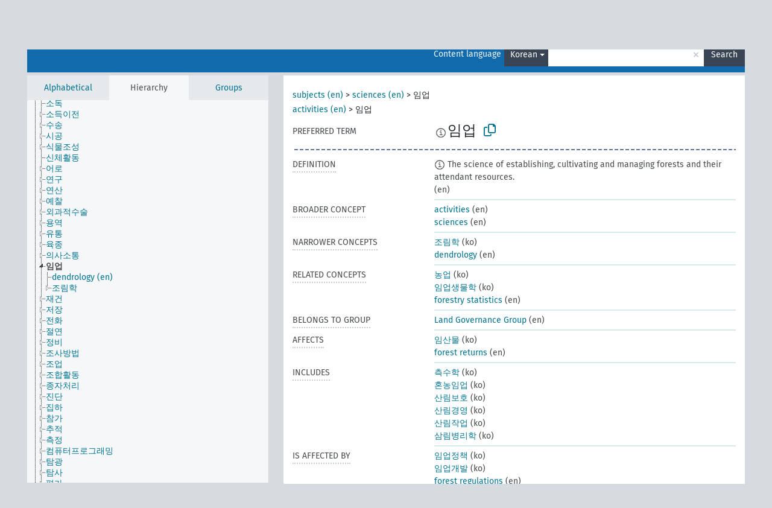

--- FILE ---
content_type: text/html; charset=UTF-8
request_url: https://agrovoc.fao.org/browse/agrovoc/en/page/?clang=ko&uri=c_3055
body_size: 22152
content:
<!DOCTYPE html>
<html dir="ltr" lang="en" prefix="og: https://ogp.me/ns#">
<head>
<base href="https://agrovoc.fao.org/browse/">
<link rel="shortcut icon" href="favicon.ico">
<meta http-equiv="X-UA-Compatible" content="IE=Edge">
<meta http-equiv="Content-Type" content="text/html; charset=UTF-8">
<meta name="viewport" content="width=device-width, initial-scale=1.0">
<meta name="format-detection" content="telephone=no">
<meta name="generator" content="Skosmos 2.18">
<meta name="title" content="임업 - Agrovoc - AGROVOC">
<meta property="og:title" content="임업 - Agrovoc - AGROVOC">
<meta name="description" content="Concept 임업 in vocabulary ">
<meta property="og:description" content="Concept 임업 in vocabulary ">
<link rel="canonical" href="https://agrovoc.fao.org/browse/agrovoc/en/page/c_3055?clang=ko">
<meta property="og:url" content="https://agrovoc.fao.org/browse/agrovoc/en/page/c_3055?clang=ko">
<meta property="og:type" content="website">
<meta property="og:site_name" content="AGROVOC">
<link href="vendor/twbs/bootstrap/dist/css/bootstrap.min.css" media="screen, print" rel="stylesheet" type="text/css">
<link href="vendor/vakata/jstree/dist/themes/default/style.min.css" media="screen, print" rel="stylesheet" type="text/css">
<link href="vendor/davidstutz/bootstrap-multiselect/dist/css/bootstrap-multiselect.min.css" media="screen, print" rel="stylesheet" type="text/css">
<link href="resource/css/fira.css" media="screen, print" rel="stylesheet" type="text/css">
<link href="resource/fontawesome/css/fontawesome.css" media="screen, print" rel="stylesheet" type="text/css">
<link href="resource/fontawesome/css/regular.css" media="screen, print" rel="stylesheet" type="text/css">
<link href="resource/fontawesome/css/solid.css" media="screen, print" rel="stylesheet" type="text/css">
<link href="resource/css/styles.css" media="screen, print" rel="stylesheet" type="text/css">
<link href="resource/css/fao.css" media="screen, print" rel="stylesheet" type="text/css">

<title>임업 - Agrovoc - AGROVOC</title>
</head>
<body class="vocab-agrovoc">
  <noscript>
    <strong>We're sorry but Skosmos doesn't work properly without JavaScript enabled. Please enable it to continue.</strong>
  </noscript>
  <a id="skiptocontent" href="agrovoc/en/page/?clang=ko&amp;uri=c_3055#maincontent">Skip to main content</a>
  <div class="topbar-container topbar-white">
    <div class="topbar topbar-white">
      <div id="topbar-service-helper">
<a  class="service-en" href="en/?clang=ko"><h1 id="service-name">Skosmos</h1></a>
</div>
<div id="topbar-language-navigation">
<div id="language" class="dropdown"><span class="navigation-font">|</span>
  <span class="navigation-font">Interface language:</span>
  <button type="button" class="btn btn-default dropdown-toggle navigation-font" data-bs-toggle="dropdown">English<span class="caret"></span></button>
  <ul class="dropdown-menu dropdown-menu-end">
      <li><a class="dropdown-item" id="language-ar" class="versal" href="agrovoc/ar/page/?clang=ko&amp;uri=c_3055"> العربية</a></li>
            <li><a class="dropdown-item" id="language-es" class="versal" href="agrovoc/es/page/?clang=ko&amp;uri=c_3055"> español</a></li>
        <li><a class="dropdown-item" id="language-fr" class="versal" href="agrovoc/fr/page/?clang=ko&amp;uri=c_3055"> français</a></li>
        <li><a class="dropdown-item" id="language-ru" class="versal" href="agrovoc/ru/page/?clang=ko&amp;uri=c_3055"> русский</a></li>
        <li><a class="dropdown-item" id="language-zh" class="versal" href="agrovoc/zh/page/?clang=ko&amp;uri=c_3055"> 中文</a></li>
      </ul>
</div>
<div id="navigation">
         <a href="http://www.fao.org/agrovoc/" class="navigation-font"> AGROVOC </a>
     <a href="en/about?clang=ko" id="navi2" class="navigation-font">
  About  </a>
  <a href="agrovoc/en/feedback?clang=ko" id="navi3" class="navigation-font">
  Feedback  </a>
  <span class="skosmos-tooltip-wrapper skosmos-tooltip t-bottom" id="navi4" tabindex="0" data-title="Hover your cursor over the text with a dotted underline to see instructions about the property. &#xa; &#xa; For truncation search, please use the symbol * as in *animal or *patent*. For ends of search words, the search will be truncated automatically, even if the truncation symbol is not entered manually: thus, cat will yield the same results as cat*.">
    <span class="navigation-font">Help</span>
  </span>
</div>
</div>

<!-- top-bar ENDS HERE -->

    </div>
  </div>
    <div class="headerbar">
    <div class="header-row"><div class="headerbar-coloured"></div><div class="header-left">
  <h1><a href="agrovoc/en/?clang=ko"></a></h1>
</div>
<div class="header-float">
      <h2 class="sr-only">Search from vocabulary</h2>
    <div class="search-vocab-text"><p>Content language</p></div>
    <form class="navbar-form" role="search" name="text-search" action="agrovoc/en/search">
    <input style="display: none" name="clang" value="ko" id="lang-input">
    <div class="input-group">
      <div class="input-group-btn">
        <label class="sr-only" for="lang-dropdown-toggle">Content and search language</label>
        <button type="button" class="btn btn-default dropdown-toggle" data-bs-toggle="dropdown" aria-expanded="false" id="lang-dropdown-toggle">Korean<span class="caret"></span></button>
        <ul class="dropdown-menu" aria-labelledby="lang-dropdown-toggle">
                            <li><a class="dropdown-item" href="agrovoc/en/page/c_3055?clang=ar" class="lang-button" hreflang="ar">Arabic</a></li>
                    <li><a class="dropdown-item" href="agrovoc/en/page/c_3055?clang=be" class="lang-button" hreflang="be">Belarusian</a></li>
                    <li><a class="dropdown-item" href="agrovoc/en/page/c_3055?clang=my" class="lang-button" hreflang="my">Burmese</a></li>
                    <li><a class="dropdown-item" href="agrovoc/en/page/c_3055?clang=ca" class="lang-button" hreflang="ca">Catalan</a></li>
                    <li><a class="dropdown-item" href="agrovoc/en/page/c_3055?clang=zh" class="lang-button" hreflang="zh">Chinese</a></li>
                    <li><a class="dropdown-item" href="agrovoc/en/page/c_3055?clang=cs" class="lang-button" hreflang="cs">Czech</a></li>
                    <li><a class="dropdown-item" href="agrovoc/en/page/c_3055?clang=da" class="lang-button" hreflang="da">Danish</a></li>
                    <li><a class="dropdown-item" href="agrovoc/en/page/c_3055?clang=nl" class="lang-button" hreflang="nl">Dutch</a></li>
                    <li><a class="dropdown-item" href="agrovoc/en/page/c_3055" class="lang-button" hreflang="en">English</a></li>
                    <li><a class="dropdown-item" href="agrovoc/en/page/c_3055?clang=et" class="lang-button" hreflang="et">Estonian</a></li>
                    <li><a class="dropdown-item" href="agrovoc/en/page/c_3055?clang=fi" class="lang-button" hreflang="fi">Finnish</a></li>
                    <li><a class="dropdown-item" href="agrovoc/en/page/c_3055?clang=fr" class="lang-button" hreflang="fr">French</a></li>
                    <li><a class="dropdown-item" href="agrovoc/en/page/c_3055?clang=ka" class="lang-button" hreflang="ka">Georgian</a></li>
                    <li><a class="dropdown-item" href="agrovoc/en/page/c_3055?clang=de" class="lang-button" hreflang="de">German</a></li>
                    <li><a class="dropdown-item" href="agrovoc/en/page/c_3055?clang=el" class="lang-button" hreflang="el">Greek</a></li>
                    <li><a class="dropdown-item" href="agrovoc/en/page/c_3055?clang=hi" class="lang-button" hreflang="hi">Hindi</a></li>
                    <li><a class="dropdown-item" href="agrovoc/en/page/c_3055?clang=hu" class="lang-button" hreflang="hu">Hungarian</a></li>
                    <li><a class="dropdown-item" href="agrovoc/en/page/c_3055?clang=it" class="lang-button" hreflang="it">Italian</a></li>
                    <li><a class="dropdown-item" href="agrovoc/en/page/c_3055?clang=ja" class="lang-button" hreflang="ja">Japanese</a></li>
                    <li><a class="dropdown-item" href="agrovoc/en/page/c_3055?clang=km" class="lang-button" hreflang="km">Khmer</a></li>
                    <li><a class="dropdown-item" href="agrovoc/en/page/c_3055?clang=ko" class="lang-button" hreflang="ko">Korean</a></li>
                    <li><a class="dropdown-item" href="agrovoc/en/page/c_3055?clang=lo" class="lang-button" hreflang="lo">Lao</a></li>
                    <li><a class="dropdown-item" href="agrovoc/en/page/c_3055?clang=la" class="lang-button" hreflang="la">Latin</a></li>
                    <li><a class="dropdown-item" href="agrovoc/en/page/c_3055?clang=ms" class="lang-button" hreflang="ms">Malay</a></li>
                    <li><a class="dropdown-item" href="agrovoc/en/page/c_3055?clang=nb" class="lang-button" hreflang="nb">Norwegian Bokmål</a></li>
                    <li><a class="dropdown-item" href="agrovoc/en/page/c_3055?clang=nn" class="lang-button" hreflang="nn">Norwegian Nynorsk</a></li>
                    <li><a class="dropdown-item" href="agrovoc/en/page/c_3055?clang=fa" class="lang-button" hreflang="fa">Persian</a></li>
                    <li><a class="dropdown-item" href="agrovoc/en/page/c_3055?clang=pl" class="lang-button" hreflang="pl">Polish</a></li>
                    <li><a class="dropdown-item" href="agrovoc/en/page/c_3055?clang=pt" class="lang-button" hreflang="pt">Portuguese</a></li>
                    <li><a class="dropdown-item" href="agrovoc/en/page/c_3055?clang=pt-BR" class="lang-button" hreflang="pt-BR">Portuguese (Brazil)</a></li>
                    <li><a class="dropdown-item" href="agrovoc/en/page/c_3055?clang=ro" class="lang-button" hreflang="ro">Romanian</a></li>
                    <li><a class="dropdown-item" href="agrovoc/en/page/c_3055?clang=ru" class="lang-button" hreflang="ru">Russian</a></li>
                    <li><a class="dropdown-item" href="agrovoc/en/page/c_3055?clang=sr" class="lang-button" hreflang="sr">Serbian</a></li>
                    <li><a class="dropdown-item" href="agrovoc/en/page/c_3055?clang=sk" class="lang-button" hreflang="sk">Slovak</a></li>
                    <li><a class="dropdown-item" href="agrovoc/en/page/c_3055?clang=es" class="lang-button" hreflang="es">Spanish</a></li>
                    <li><a class="dropdown-item" href="agrovoc/en/page/c_3055?clang=sw" class="lang-button" hreflang="sw">Swahili</a></li>
                    <li><a class="dropdown-item" href="agrovoc/en/page/c_3055?clang=sv" class="lang-button" hreflang="sv">Swedish</a></li>
                    <li><a class="dropdown-item" href="agrovoc/en/page/c_3055?clang=te" class="lang-button" hreflang="te">Telugu</a></li>
                    <li><a class="dropdown-item" href="agrovoc/en/page/c_3055?clang=th" class="lang-button" hreflang="th">Thai</a></li>
                    <li><a class="dropdown-item" href="agrovoc/en/page/c_3055?clang=tr" class="lang-button" hreflang="tr">Turkish</a></li>
                    <li><a class="dropdown-item" href="agrovoc/en/page/c_3055?clang=uk" class="lang-button" hreflang="uk">Ukrainian</a></li>
                    <li><a class="dropdown-item" href="agrovoc/en/page/c_3055?clang=vi" class="lang-button" hreflang="vi">Vietnamese</a></li>
                            <li>
            <a class="dropdown-item" href="agrovoc/en/page/c_3055?clang=ko&amp;anylang=on"
              class="lang-button" id="lang-button-all">Any language</a>
            <input name="anylang" type="checkbox">
          </li>
        </ul>
      </div><!-- /btn-group -->
      <label class="sr-only" for="search-field">Enter search term</label>
      <input id="search-field" type="text" class="form-control" name="q" value="">
      <div class="input-group-btn">
        <label class="sr-only" for="search-all-button">Submit search</label>
        <button id="search-all-button" type="submit" class="btn btn-primary">Search</button>
      </div>
    </div>
      </form>
</div>
</div>  </div>
    <div class="main-container">
        <div id="sidebar">
          <div class="sidebar-buttons">
                <h2 class="sr-only">Sidebar listing: list and traverse vocabulary contents by a criterion</h2>
        <ul class="nav nav-tabs">
                                      <h3 class="sr-only">List vocabulary concepts alphabetically</h3>
                    <li id="alpha" class="nav-item"><a class="nav-link" href="agrovoc/en/index?clang=ko">Alphabetical</a></li>
                                                  <h3 class="sr-only">List vocabulary concepts hierarchically</h3>
                    <li id="hierarchy" class="nav-item">
            <a class="nav-link active" href="#" id="hier-trigger"
                        >Hierarchy            </a>
          </li>
                              <h3 class="sr-only">List vocabulary concepts and groupings hierarchically</h3>
          <li id="groups" class="nav-item"><a class="nav-link" href="agrovoc/en/groups?clang=ko">Groups</a></li>
                                      </ul>
      </div>
      
            <h4 class="sr-only">Listing vocabulary concepts alphabetically</h4>
            <div class="sidebar-grey  concept-hierarchy">
        <div id="alphabetical-menu">
                  </div>
              </div>
        </div>
    
            <main id="maincontent" tabindex="-1">
            <div class="content">
        <div id="content-top"></div>
                     <h2 class="sr-only">Concept information</h2>
            <div class="concept-info">
      <div class="concept-main">
              <div class="row">
                                      <div class="crumb-path">
                        <a class="propertyvalue bread-crumb" href="agrovoc/en/page/c_330829?clang=ko">subjects (en)</a><span class="bread-crumb"> > </span>
                                                <a class="propertyvalue bread-crumb" href="agrovoc/en/page/c_37989?clang=ko">sciences (en)</a><span class="bread-crumb"> > </span>
                                                <span class="bread-crumb propertylabel-pink">임업</span>
                                                </div>
                                                <div class="crumb-path">
                        <a class="propertyvalue bread-crumb" href="agrovoc/en/page/c_330834?clang=ko">activities (en)</a><span class="bread-crumb"> > </span>
                                                <span class="bread-crumb propertylabel-pink">임업</span>
                                                </div>
                          </div>
            <div class="row property prop-preflabel"><div class="property-label property-label-pref"><h3 class="versal">
                                      Preferred term
                      </h3></div><div class="property-value-column"><span class="reified-property-value xl-pref-label tooltip-html"><img src="resource/pics/about.png"><div class="reified-tooltip tooltip-html-content"><p><span class="tooltip-prop">void:inDataset</span>:
                <span class="versal">http://aims.fao.org/aos/agrovoc/void.ttl#Agrovoc</span></p><p><span class="tooltip-prop">Created</span>:
                <span class="versal">2009-12-02T00:00:00Z</span></p><p><span class="tooltip-prop">Notation</span>:
                <span class="versal">3055</span></p></div></span><span class="prefLabel" id="pref-label">임업</span>
                &nbsp;
        <button type="button" data-bs-toggle="tooltip" data-bs-placement="button" title="Copy to clipboard" class="btn btn-default btn-xs copy-clipboard" for="#pref-label"><span class="fa-regular fa-copy"></span></button></div><div class="col-md-12"><div class="preflabel-spacer"></div></div></div>
                       <div class="row property prop-skos_definition">
          <div class="property-label">
            <h3 class="versal               property-click skosmos-tooltip-wrapper skosmos-tooltip t-top" data-title="A complete explanation of the intended meaning of a concept
              ">
                              Definition
                          </h3>
          </div>
          <div class="property-value-column"><div class="property-value-wrapper">
                <ul>
                     <li>
                                                                            <span class="versal reified-property-value tooltip-html">
                  <img alt="Information" src="resource/pics/about.png"> The science of establishing, cultivating and managing forests and their attendant resources. 
                  <div class="reified-tooltip tooltip-html-content"><p><span class="tooltip-prop">Created</span>: <a href="">3/7/22</a></p></div>
                </span>
                                                <span class="versal"> (en)</span>                                                      </li>
                </ul>
                </div></div></div>
                               <div class="row property prop-skos_broader">
          <div class="property-label">
            <h3 class="versal               property-click skosmos-tooltip-wrapper skosmos-tooltip t-top" data-title="Broader concept
              ">
                              Broader concept
                          </h3>
          </div>
          <div class="property-value-column"><div class="property-value-wrapper">
                <ul>
                     <li>
                                                                               <a href="agrovoc/en/page/c_330834?clang=ko"> activities</a>
                                                <span class="versal"> (en)</span>                                                      </li>
                     <li>
                                                                               <a href="agrovoc/en/page/c_37989?clang=ko"> sciences</a>
                                                <span class="versal"> (en)</span>                                                      </li>
                </ul>
                </div></div></div>
                               <div class="row property prop-skos_narrower">
          <div class="property-label">
            <h3 class="versal               property-click skosmos-tooltip-wrapper skosmos-tooltip t-top" data-title="Narrower concepts.
              ">
                              Narrower concepts
                          </h3>
          </div>
          <div class="property-value-column"><div class="property-value-wrapper">
                <ul>
                     <li>
                                                                               <a href="agrovoc/en/page/c_7071?clang=ko"> 조림학</a>
                                                <span class="versal"> (ko)</span>                                                      </li>
                     <li>
                                                                               <a href="agrovoc/en/page/c_889b5f8c?clang=ko"> dendrology</a>
                                                <span class="versal"> (en)</span>                                                      </li>
                </ul>
                </div></div></div>
                               <div class="row property prop-skos_related">
          <div class="property-label">
            <h3 class="versal               property-click skosmos-tooltip-wrapper skosmos-tooltip t-top" data-title="Concepts related to this concept.
              ">
                              Related concepts
                          </h3>
          </div>
          <div class="property-value-column"><div class="property-value-wrapper">
                <ul>
                     <li>
                                                                               <a href="agrovoc/en/page/c_203?clang=ko"> 농업</a>
                                                <span class="versal"> (ko)</span>                                                      </li>
                     <li>
                                                                               <a href="agrovoc/en/page/c_3056?clang=ko"> 임업생물학</a>
                                                <span class="versal"> (ko)</span>                                                      </li>
                     <li>
                                                                               <a href="agrovoc/en/page/c_1336142720153?clang=ko"> forestry statistics</a>
                                                <span class="versal"> (en)</span>                                                      </li>
                </ul>
                </div></div></div>
                               <div class="row property prop-skosmos_memberOf">
          <div class="property-label">
            <h3 class="versal               property-click skosmos-tooltip-wrapper skosmos-tooltip t-top" data-title="Group which the concept belongs to.
              ">
                              Belongs to group
                          </h3>
          </div>
          <div class="property-value-column"><div class="property-value-wrapper">
                <ul>
                     <li>
                                                                               <a href="agrovoc/en/page/skosCollection_47b33e75?clang=ko"> Land Governance Group</a>
                                                <span class="versal"> (en)</span>                                                      </li>
                </ul>
                </div></div></div>
                               <div class="row property prop-http___aims_fao_org_aos_agrontology_affects">
          <div class="property-label">
            <h3 class="versal               property-click skosmos-tooltip-wrapper skosmos-tooltip t-top" data-title="X &lt;affects&gt; Y. Action of agent X changes the state or location of Y. E.g. &quot;water depletion&quot; &lt;affects&gt; &quot;groundwater table&quot;, &quot;mechanical damage&quot; &lt;affects&gt; “transporting quality”. Do not use for diseases or disorders; for those, use &lt;afflicts/is afflicted by&gt;. 
              ">
                              Affects
                          </h3>
          </div>
          <div class="property-value-column"><div class="property-value-wrapper">
                <ul>
                     <li>
                                                                               <a href="agrovoc/en/page/c_3049?clang=ko"> 임산물</a>
                                                <span class="versal"> (ko)</span>                                                      </li>
                     <li>
                                                                               <a href="agrovoc/en/page/c_28077?clang=ko"> forest returns</a>
                                                <span class="versal"> (en)</span>                                                      </li>
                </ul>
                </div></div></div>
                               <div class="row property prop-http___aims_fao_org_aos_agrontology_includes">
          <div class="property-label">
            <h3 class="versal               property-click skosmos-tooltip-wrapper skosmos-tooltip t-top" data-title="X &lt;includes&gt; Y. X is an entity that includes the element Y. For example: “animal husbandry methods” &lt;includes&gt; ”dehorning”, “water analysis” &lt;includes&gt; ”microbiological analysis”.
              ">
                              Includes
                          </h3>
          </div>
          <div class="property-value-column"><div class="property-value-wrapper">
                <ul>
                     <li>
                                                                               <a href="agrovoc/en/page/c_16209?clang=ko"> 측수학</a>
                                                <span class="versal"> (ko)</span>                                                      </li>
                     <li>
                                                                               <a href="agrovoc/en/page/c_207?clang=ko"> 혼농임업</a>
                                                <span class="versal"> (ko)</span>                                                      </li>
                     <li>
                                                                               <a href="agrovoc/en/page/c_28075?clang=ko"> 산림보호</a>
                                                <span class="versal"> (ko)</span>                                                      </li>
                     <li>
                                                                               <a href="agrovoc/en/page/c_16129?clang=ko"> 산림경영</a>
                                                <span class="versal"> (ko)</span>                                                      </li>
                     <li>
                                                                               <a href="agrovoc/en/page/c_3059?clang=ko"> 산림작업</a>
                                                <span class="versal"> (ko)</span>                                                      </li>
                     <li>
                                                                               <a href="agrovoc/en/page/c_28078?clang=ko"> 삼림병리학</a>
                                                <span class="versal"> (ko)</span>                                                      </li>
                </ul>
                </div></div></div>
                               <div class="row property prop-http___aims_fao_org_aos_agrontology_isAffectedBy">
          <div class="property-label">
            <h3 class="versal               property-click skosmos-tooltip-wrapper skosmos-tooltip t-top" data-title="Y &lt;is affected by&gt; X. An object Y changes state or location because of an action of an agent X. E.g. &quot;trees&quot; &lt;is affected by&gt; &quot;arboricides&quot;, &quot;transporting quality&quot; &lt;is affected by&gt; &quot;mechanical damage&quot;. Do not use for diseases or disorders; for those, use &lt;afflicts/is afflicted by&gt;. 
              ">
                              Is affected by
                          </h3>
          </div>
          <div class="property-value-column"><div class="property-value-wrapper">
                <ul>
                     <li>
                                                                               <a href="agrovoc/en/page/c_3060?clang=ko"> 임업정책</a>
                                                <span class="versal"> (ko)</span>                                                      </li>
                     <li>
                                                                               <a href="agrovoc/en/page/c_3057?clang=ko"> 임업개발</a>
                                                <span class="versal"> (ko)</span>                                                      </li>
                     <li>
                                                                               <a href="agrovoc/en/page/c_28079?clang=ko"> forest regulations</a>
                                                <span class="versal"> (en)</span>                                                      </li>
                     <li>
                                                                               <a href="agrovoc/en/page/c_16550?clang=ko"> forest surveys</a>
                                                <span class="versal"> (en)</span>                                                      </li>
                     <li>
                                                                               <a href="agrovoc/en/page/c_50212?clang=ko"> forest user groups</a>
                                                <span class="versal"> (en)</span>                                                      </li>
                </ul>
                </div></div></div>
                               <div class="row property prop-http___aims_fao_org_aos_agrontology_makeUseOf">
          <div class="property-label">
            <h3 class="versal               property-click skosmos-tooltip-wrapper skosmos-tooltip t-top" data-title="Y &lt;make use of&gt; X. Activity Y makes use of process or input X. E.g. “navigation” &lt;make use of&gt; ”navigational aids”, “precision agriculture” &lt;make use of&gt; ”geographical information systems”, “rail transport” &lt;make use of&gt; “trains”.
              ">
                              Make use of
                          </h3>
          </div>
          <div class="property-value-column"><div class="property-value-wrapper">
                <ul>
                     <li>
                                                                               <a href="agrovoc/en/page/c_34830?clang=ko"> forest nurseries</a>
                                                <span class="versal"> (en)</span>                                                      </li>
                </ul>
                </div></div></div>
                                <div class="row property prop-other-languages">
        <div class="property-label"><h3 class="versal property-click skosmos-tooltip-wrapper skosmos-tooltip t-top" data-title="Terms for the concept in other languages." >In other languages</h3></div>
        <div class="property-value-column">
          <div class="property-value-wrapper">
            <ul>
                                          <li class="row other-languages first-of-language">
                <div class="col-6 versal versal-pref">
                                    <span class="reified-property-value xl-label tooltip-html">
                    <img alt="Information" src="resource/pics/about.png">
                    <div class="reified-tooltip tooltip-html-content">
                                                              <p><span class="tooltip-prop">void:inDataset</span>:
                        <span class="versal">http://aims.fao.org/aos/agrovoc/void.ttl#Agrovoc</span>
                      </p>
                                                                                  <p><span class="tooltip-prop">Created</span>:
                        <span class="versal">2002-12-12T00:00:00Z</span>
                      </p>
                                                                                  <p><span class="tooltip-prop">Notation</span>:
                        <span class="versal">3055</span>
                      </p>
                                                            </div>
                  </span>
                                                      <a href='agrovoc/en/page/c_3055?clang=ar' hreflang='ar'>زراعة الغابات</a>
                                  </div>
                <div class="col-6 versal"><p>Arabic</p></div>
              </li>
                                                        <li class="row other-languages first-of-language">
                <div class="col-6 versal versal-pref">
                                    <span class="reified-property-value xl-label tooltip-html">
                    <img alt="Information" src="resource/pics/about.png">
                    <div class="reified-tooltip tooltip-html-content">
                                                              <p><span class="tooltip-prop">void:inDataset</span>:
                        <span class="versal">http://aims.fao.org/aos/agrovoc/void.ttl#Agrovoc</span>
                      </p>
                                                                                  <p><span class="tooltip-prop">Created</span>:
                        <span class="versal">2016-07-05T08:20:37</span>
                      </p>
                                                                                  <p><span class="tooltip-prop">Notation</span>:
                        <span class="versal">3055</span>
                      </p>
                                                            </div>
                  </span>
                                                      <a href='agrovoc/en/page/c_3055?clang=my' hreflang='my'>သစ်တော</a>
                                  </div>
                <div class="col-6 versal"><p>Burmese</p></div>
              </li>
                                                        <li class="row other-languages first-of-language">
                <div class="col-6 versal versal-pref">
                                    <span class="reified-property-value xl-label tooltip-html">
                    <img alt="Information" src="resource/pics/about.png">
                    <div class="reified-tooltip tooltip-html-content">
                                                              <p><span class="tooltip-prop">void:inDataset</span>:
                        <span class="versal">http://aims.fao.org/aos/agrovoc/void.ttl#Agrovoc</span>
                      </p>
                                                                                  <p><span class="tooltip-prop">Created</span>:
                        <span class="versal">2021-08-27T15:24:42Z</span>
                      </p>
                                                                                  <p><span class="tooltip-prop">Notation</span>:
                        <span class="versal">3055</span>
                      </p>
                                                            </div>
                  </span>
                                                      <a href='agrovoc/en/page/c_3055?clang=zh' hreflang='zh'>林学</a>
                                  </div>
                <div class="col-6 versal"><p>Chinese</p></div>
              </li>
                            <li class="row other-languages">
                <div class="col-6 versal replaced">
                                    <span class="reified-property-value xl-label tooltip-html">
                    <img alt="Information" src="resource/pics/about.png">
                    <div class="reified-tooltip tooltip-html-content">
                                                              <p><span class="tooltip-prop">void:inDataset</span>:
                        <span class="versal">http://aims.fao.org/aos/agrovoc/void.ttl#Agrovoc</span>
                      </p>
                                                                                  <p><span class="tooltip-prop">Created</span>:
                        <span class="versal">2002-12-12T00:00:00Z</span>
                      </p>
                                                                                  <p><span class="tooltip-prop">Last modified</span>:
                        <span class="versal">2021-08-27T15:24:42Z</span>
                      </p>
                                                                                  <p><span class="tooltip-prop">Notation</span>:
                        <span class="versal">3055</span>
                      </p>
                                                            </div>
                  </span>
                                    林业
                                  </div>
                <div class="col-6 versal"></div>
              </li>
                                                        <li class="row other-languages first-of-language">
                <div class="col-6 versal versal-pref">
                                    <span class="reified-property-value xl-label tooltip-html">
                    <img alt="Information" src="resource/pics/about.png">
                    <div class="reified-tooltip tooltip-html-content">
                                                              <p><span class="tooltip-prop">void:inDataset</span>:
                        <span class="versal">http://aims.fao.org/aos/agrovoc/void.ttl#Agrovoc</span>
                      </p>
                                                                                  <p><span class="tooltip-prop">Created</span>:
                        <span class="versal">2003-03-27T00:00:00Z</span>
                      </p>
                                                                                  <p><span class="tooltip-prop">Notation</span>:
                        <span class="versal">3055</span>
                      </p>
                                                            </div>
                  </span>
                                                      <a href='agrovoc/en/page/c_3055?clang=cs' hreflang='cs'>lesnictví</a>
                                  </div>
                <div class="col-6 versal"><p>Czech</p></div>
              </li>
                                                        <li class="row other-languages first-of-language">
                <div class="col-6 versal versal-pref">
                                    <span class="reified-property-value xl-label tooltip-html">
                    <img alt="Information" src="resource/pics/about.png">
                    <div class="reified-tooltip tooltip-html-content">
                                                              <p><span class="tooltip-prop">void:inDataset</span>:
                        <span class="versal">http://aims.fao.org/aos/agrovoc/void.ttl#Agrovoc</span>
                      </p>
                                                                                  <p><span class="tooltip-prop">Created</span>:
                        <span class="versal">1981-01-09T00:00:00Z</span>
                      </p>
                                                                                  <p><span class="tooltip-prop">Notation</span>:
                        <span class="versal">3055</span>
                      </p>
                                                            </div>
                  </span>
                                                      <a href='agrovoc/en/page/c_3055' hreflang='en'>forestry</a>
                                  </div>
                <div class="col-6 versal"><p>English</p></div>
              </li>
                                                        <li class="row other-languages first-of-language">
                <div class="col-6 versal versal-pref">
                                    <span class="reified-property-value xl-label tooltip-html">
                    <img alt="Information" src="resource/pics/about.png">
                    <div class="reified-tooltip tooltip-html-content">
                                                              <p><span class="tooltip-prop">void:inDataset</span>:
                        <span class="versal">http://aims.fao.org/aos/agrovoc/void.ttl#Agrovoc</span>
                      </p>
                                                                                  <p><span class="tooltip-prop">Created</span>:
                        <span class="versal">2019-04-03T12:13:35.088+02:00</span>
                      </p>
                                                                                  <p><span class="tooltip-prop">Notation</span>:
                        <span class="versal">3055</span>
                      </p>
                                                            </div>
                  </span>
                                                      <a href='agrovoc/en/page/c_3055?clang=fi' hreflang='fi'>metsätalous</a>
                                  </div>
                <div class="col-6 versal"><p>Finnish</p></div>
              </li>
                                                        <li class="row other-languages first-of-language">
                <div class="col-6 versal versal-pref">
                                    <span class="reified-property-value xl-label tooltip-html">
                    <img alt="Information" src="resource/pics/about.png">
                    <div class="reified-tooltip tooltip-html-content">
                                                              <p><span class="tooltip-prop">void:inDataset</span>:
                        <span class="versal">http://aims.fao.org/aos/agrovoc/void.ttl#Agrovoc</span>
                      </p>
                                                                                  <p><span class="tooltip-prop">Created</span>:
                        <span class="versal">1981-01-21T00:00:00Z</span>
                      </p>
                                                                                  <p><span class="tooltip-prop">Last modified</span>:
                        <span class="versal">2021-05-24T17:34:42Z</span>
                      </p>
                                                                                  <p><span class="tooltip-prop">Notation</span>:
                        <span class="versal">3055</span>
                      </p>
                                                            </div>
                  </span>
                                                      <a href='agrovoc/en/page/c_3055?clang=fr' hreflang='fr'>foresterie</a>
                                  </div>
                <div class="col-6 versal"><p>French</p></div>
              </li>
                                                        <li class="row other-languages first-of-language">
                <div class="col-6 versal versal-pref">
                                    <span class="reified-property-value xl-label tooltip-html">
                    <img alt="Information" src="resource/pics/about.png">
                    <div class="reified-tooltip tooltip-html-content">
                                                              <p><span class="tooltip-prop">void:inDataset</span>:
                        <span class="versal">http://aims.fao.org/aos/agrovoc/void.ttl#Agrovoc</span>
                      </p>
                                                                                  <p><span class="tooltip-prop">Created</span>:
                        <span class="versal">2017-06-06T08:09:57Z</span>
                      </p>
                                                                                  <p><span class="tooltip-prop">Last modified</span>:
                        <span class="versal">2017-06-14T14:12:12Z</span>
                      </p>
                                                                                  <p><span class="tooltip-prop">Notation</span>:
                        <span class="versal">3055</span>
                      </p>
                                                            </div>
                  </span>
                                                      <a href='agrovoc/en/page/c_3055?clang=ka' hreflang='ka'>მეტყევეობა</a>
                                  </div>
                <div class="col-6 versal"><p>Georgian</p></div>
              </li>
                            <li class="row other-languages">
                <div class="col-6 versal replaced">
                                    <span class="reified-property-value xl-label tooltip-html">
                    <img alt="Information" src="resource/pics/about.png">
                    <div class="reified-tooltip tooltip-html-content">
                                                              <p><span class="tooltip-prop">void:inDataset</span>:
                        <span class="versal">http://aims.fao.org/aos/agrovoc/void.ttl#Agrovoc</span>
                      </p>
                                                                                  <p><span class="tooltip-prop">Created</span>:
                        <span class="versal">2023-01-26T20:28:32</span>
                      </p>
                                                                                  <p><span class="tooltip-prop">Notation</span>:
                        <span class="versal">7fdf63fa</span>
                      </p>
                                                            </div>
                  </span>
                                    სატყეო მეურნეობა
                                  </div>
                <div class="col-6 versal"></div>
              </li>
                                                        <li class="row other-languages first-of-language">
                <div class="col-6 versal versal-pref">
                                    <span class="reified-property-value xl-label tooltip-html">
                    <img alt="Information" src="resource/pics/about.png">
                    <div class="reified-tooltip tooltip-html-content">
                                                              <p><span class="tooltip-prop">void:inDataset</span>:
                        <span class="versal">http://aims.fao.org/aos/agrovoc/void.ttl#Agrovoc</span>
                      </p>
                                                                                  <p><span class="tooltip-prop">Created</span>:
                        <span class="versal">1996-12-24T00:00:00Z</span>
                      </p>
                                                                                  <p><span class="tooltip-prop">Notation</span>:
                        <span class="versal">3055</span>
                      </p>
                                                            </div>
                  </span>
                                                      <a href='agrovoc/en/page/c_3055?clang=de' hreflang='de'>Forstwirtschaft</a>
                                  </div>
                <div class="col-6 versal"><p>German</p></div>
              </li>
                                                        <li class="row other-languages first-of-language">
                <div class="col-6 versal versal-pref">
                                    <span class="reified-property-value xl-label tooltip-html">
                    <img alt="Information" src="resource/pics/about.png">
                    <div class="reified-tooltip tooltip-html-content">
                                                              <p><span class="tooltip-prop">void:inDataset</span>:
                        <span class="versal">http://aims.fao.org/aos/agrovoc/void.ttl#Agrovoc</span>
                      </p>
                                                                                  <p><span class="tooltip-prop">Created</span>:
                        <span class="versal">1981-01-09T00:00:00Z</span>
                      </p>
                                                                                  <p><span class="tooltip-prop">Notation</span>:
                        <span class="versal">3055</span>
                      </p>
                                                            </div>
                  </span>
                                                      <a href='agrovoc/en/page/c_3055?clang=hi' hreflang='hi'>वानिकी</a>
                                  </div>
                <div class="col-6 versal"><p>Hindi</p></div>
              </li>
                                                        <li class="row other-languages first-of-language">
                <div class="col-6 versal versal-pref">
                                    <span class="reified-property-value xl-label tooltip-html">
                    <img alt="Information" src="resource/pics/about.png">
                    <div class="reified-tooltip tooltip-html-content">
                                                              <p><span class="tooltip-prop">void:inDataset</span>:
                        <span class="versal">http://aims.fao.org/aos/agrovoc/void.ttl#Agrovoc</span>
                      </p>
                                                                                  <p><span class="tooltip-prop">Created</span>:
                        <span class="versal">2006-12-06T00:00:00Z</span>
                      </p>
                                                                                  <p><span class="tooltip-prop">Notation</span>:
                        <span class="versal">3055</span>
                      </p>
                                                            </div>
                  </span>
                                                      <a href='agrovoc/en/page/c_3055?clang=hu' hreflang='hu'>erdészet</a>
                                  </div>
                <div class="col-6 versal"><p>Hungarian</p></div>
              </li>
                                                        <li class="row other-languages first-of-language">
                <div class="col-6 versal versal-pref">
                                    <span class="reified-property-value xl-label tooltip-html">
                    <img alt="Information" src="resource/pics/about.png">
                    <div class="reified-tooltip tooltip-html-content">
                                                              <p><span class="tooltip-prop">void:inDataset</span>:
                        <span class="versal">http://aims.fao.org/aos/agrovoc/void.ttl#Agrovoc</span>
                      </p>
                                                                                  <p><span class="tooltip-prop">Created</span>:
                        <span class="versal">2021-01-07T10:32:05</span>
                      </p>
                                                                                  <p><span class="tooltip-prop">Notation</span>:
                        <span class="versal">3055</span>
                      </p>
                                                            </div>
                  </span>
                                                      <a href='agrovoc/en/page/c_3055?clang=it' hreflang='it'>Scienze forestali</a>
                                  </div>
                <div class="col-6 versal"><p>Italian</p></div>
              </li>
                                                        <li class="row other-languages first-of-language">
                <div class="col-6 versal versal-pref">
                                    <span class="reified-property-value xl-label tooltip-html">
                    <img alt="Information" src="resource/pics/about.png">
                    <div class="reified-tooltip tooltip-html-content">
                                                              <p><span class="tooltip-prop">void:inDataset</span>:
                        <span class="versal">http://aims.fao.org/aos/agrovoc/void.ttl#Agrovoc</span>
                      </p>
                                                                                  <p><span class="tooltip-prop">Created</span>:
                        <span class="versal">2005-08-09T00:00:00Z</span>
                      </p>
                                                                                  <p><span class="tooltip-prop">Notation</span>:
                        <span class="versal">3055</span>
                      </p>
                                                            </div>
                  </span>
                                                      <a href='agrovoc/en/page/c_3055?clang=ja' hreflang='ja'>林業</a>
                                  </div>
                <div class="col-6 versal"><p>Japanese</p></div>
              </li>
                                                        <li class="row other-languages first-of-language">
                <div class="col-6 versal versal-pref">
                                    <span class="reified-property-value xl-label tooltip-html">
                    <img alt="Information" src="resource/pics/about.png">
                    <div class="reified-tooltip tooltip-html-content">
                                                              <p><span class="tooltip-prop">void:inDataset</span>:
                        <span class="versal">http://aims.fao.org/aos/agrovoc/void.ttl#Agrovoc</span>
                      </p>
                                                                                  <p><span class="tooltip-prop">Created</span>:
                        <span class="versal">2016-07-05T08:20:37</span>
                      </p>
                                                                                  <p><span class="tooltip-prop">Notation</span>:
                        <span class="versal">3055</span>
                      </p>
                                                            </div>
                  </span>
                                                      <a href='agrovoc/en/page/c_3055?clang=km' hreflang='km'>រុក្ខាប្រមាញ់</a>
                                  </div>
                <div class="col-6 versal"><p>Khmer</p></div>
              </li>
                                                        <li class="row other-languages first-of-language">
                <div class="col-6 versal versal-pref">
                                    <span class="reified-property-value xl-label tooltip-html">
                    <img alt="Information" src="resource/pics/about.png">
                    <div class="reified-tooltip tooltip-html-content">
                                                              <p><span class="tooltip-prop">void:inDataset</span>:
                        <span class="versal">http://aims.fao.org/aos/agrovoc/void.ttl#Agrovoc</span>
                      </p>
                                                                                  <p><span class="tooltip-prop">Created</span>:
                        <span class="versal">2005-12-16T00:00:00Z</span>
                      </p>
                                                                                  <p><span class="tooltip-prop">Notation</span>:
                        <span class="versal">3055</span>
                      </p>
                                                            </div>
                  </span>
                                                      <a href='agrovoc/en/page/c_3055?clang=lo' hreflang='lo'>ວັນນະສາດ</a>
                                  </div>
                <div class="col-6 versal"><p>Lao</p></div>
              </li>
                                                        <li class="row other-languages first-of-language">
                <div class="col-6 versal versal-pref">
                                    <span class="reified-property-value xl-label tooltip-html">
                    <img alt="Information" src="resource/pics/about.png">
                    <div class="reified-tooltip tooltip-html-content">
                                                              <p><span class="tooltip-prop">void:inDataset</span>:
                        <span class="versal">http://aims.fao.org/aos/agrovoc/void.ttl#Agrovoc</span>
                      </p>
                                                                                  <p><span class="tooltip-prop">Created</span>:
                        <span class="versal">2025-07-09T12:58:50</span>
                      </p>
                                                                                  <p><span class="tooltip-prop">Notation</span>:
                        <span class="versal">3055</span>
                      </p>
                                                            </div>
                  </span>
                                    vuovdedoallu
                                  </div>
                <div class="col-6 versal"><p>Northern Sami</p></div>
              </li>
                                                        <li class="row other-languages first-of-language">
                <div class="col-6 versal versal-pref">
                                    <span class="reified-property-value xl-label tooltip-html">
                    <img alt="Information" src="resource/pics/about.png">
                    <div class="reified-tooltip tooltip-html-content">
                                                              <p><span class="tooltip-prop">void:inDataset</span>:
                        <span class="versal">http://aims.fao.org/aos/agrovoc/void.ttl#Agrovoc</span>
                      </p>
                                                                                  <p><span class="tooltip-prop">Created</span>:
                        <span class="versal">2019-05-29T18:30:51.069+02:00</span>
                      </p>
                                                                                  <p><span class="tooltip-prop">Notation</span>:
                        <span class="versal">3055</span>
                      </p>
                                                            </div>
                  </span>
                                                      <a href='agrovoc/en/page/c_3055?clang=nb' hreflang='nb'>skogbruk</a>
                                  </div>
                <div class="col-6 versal"><p>Norwegian Bokmål</p></div>
              </li>
                                                        <li class="row other-languages first-of-language">
                <div class="col-6 versal versal-pref">
                                    <span class="reified-property-value xl-label tooltip-html">
                    <img alt="Information" src="resource/pics/about.png">
                    <div class="reified-tooltip tooltip-html-content">
                                                              <p><span class="tooltip-prop">void:inDataset</span>:
                        <span class="versal">http://aims.fao.org/aos/agrovoc/void.ttl#Agrovoc</span>
                      </p>
                                                                                  <p><span class="tooltip-prop">Created</span>:
                        <span class="versal">2007-04-20T00:00:00Z</span>
                      </p>
                                                                                  <p><span class="tooltip-prop">Notation</span>:
                        <span class="versal">3055</span>
                      </p>
                                                            </div>
                  </span>
                                                      <a href='agrovoc/en/page/c_3055?clang=fa' hreflang='fa'>جنگلداری</a>
                                  </div>
                <div class="col-6 versal"><p>Persian</p></div>
              </li>
                                                        <li class="row other-languages first-of-language">
                <div class="col-6 versal versal-pref">
                                    <span class="reified-property-value xl-label tooltip-html">
                    <img alt="Information" src="resource/pics/about.png">
                    <div class="reified-tooltip tooltip-html-content">
                                                              <p><span class="tooltip-prop">void:inDataset</span>:
                        <span class="versal">http://aims.fao.org/aos/agrovoc/void.ttl#Agrovoc</span>
                      </p>
                                                                                  <p><span class="tooltip-prop">Created</span>:
                        <span class="versal">2006-12-19T00:00:00Z</span>
                      </p>
                                                                                  <p><span class="tooltip-prop">Notation</span>:
                        <span class="versal">3055</span>
                      </p>
                                                            </div>
                  </span>
                                                      <a href='agrovoc/en/page/c_3055?clang=pl' hreflang='pl'>Leśnictwo</a>
                                  </div>
                <div class="col-6 versal"><p>Polish</p></div>
              </li>
                                                        <li class="row other-languages first-of-language">
                <div class="col-6 versal versal-pref">
                                    <span class="reified-property-value xl-label tooltip-html">
                    <img alt="Information" src="resource/pics/about.png">
                    <div class="reified-tooltip tooltip-html-content">
                                                              <p><span class="tooltip-prop">void:inDataset</span>:
                        <span class="versal">http://aims.fao.org/aos/agrovoc/void.ttl#Agrovoc</span>
                      </p>
                                                                                  <p><span class="tooltip-prop">Created</span>:
                        <span class="versal">1998-08-04T00:00:00Z</span>
                      </p>
                                                                                  <p><span class="tooltip-prop">Last modified</span>:
                        <span class="versal">2021-06-16T21:24:42Z</span>
                      </p>
                                                                                  <p><span class="tooltip-prop">Notation</span>:
                        <span class="versal">3055</span>
                      </p>
                                                            </div>
                  </span>
                                                      <a href='agrovoc/en/page/c_3055?clang=pt' hreflang='pt'>actividade florestal</a>
                                  </div>
                <div class="col-6 versal"><p>Portuguese</p></div>
              </li>
                                                        <li class="row other-languages first-of-language">
                <div class="col-6 versal versal-pref">
                                    <span class="reified-property-value xl-label tooltip-html">
                    <img alt="Information" src="resource/pics/about.png">
                    <div class="reified-tooltip tooltip-html-content">
                                                              <p><span class="tooltip-prop">void:inDataset</span>:
                        <span class="versal">http://aims.fao.org/aos/agrovoc/void.ttl#Agrovoc</span>
                      </p>
                                                                                  <p><span class="tooltip-prop">Created</span>:
                        <span class="versal">2021-09-29T20:35:42Z</span>
                      </p>
                                                                                  <p><span class="tooltip-prop">Last modified</span>:
                        <span class="versal">2023-08-29T16:10:52</span>
                      </p>
                                                                                  <p><span class="tooltip-prop">Notation</span>:
                        <span class="versal">3055</span>
                      </p>
                                                            </div>
                  </span>
                                                      <a href='agrovoc/en/page/c_3055?clang=pt-BR' hreflang='pt-BR'>Silvicultura</a>
                                  </div>
                <div class="col-6 versal"><p>Portuguese (Brazil)</p></div>
              </li>
                            <li class="row other-languages">
                <div class="col-6 versal replaced">
                                    <span class="reified-property-value xl-label tooltip-html">
                    <img alt="Information" src="resource/pics/about.png">
                    <div class="reified-tooltip tooltip-html-content">
                                                              <p><span class="tooltip-prop">void:inDataset</span>:
                        <span class="versal">http://aims.fao.org/aos/agrovoc/void.ttl#Agrovoc</span>
                      </p>
                                                                                  <p><span class="tooltip-prop">Created</span>:
                        <span class="versal">2021-09-29T20:35:42Z</span>
                      </p>
                                                                                  <p><span class="tooltip-prop">Notation</span>:
                        <span class="versal">5e496c53</span>
                      </p>
                                                            </div>
                  </span>
                                    atividade florestal
                                  </div>
                <div class="col-6 versal"></div>
              </li>
                                                        <li class="row other-languages first-of-language">
                <div class="col-6 versal versal-pref">
                                    <span class="reified-property-value xl-label tooltip-html">
                    <img alt="Information" src="resource/pics/about.png">
                    <div class="reified-tooltip tooltip-html-content">
                                                              <p><span class="tooltip-prop">void:inDataset</span>:
                        <span class="versal">http://aims.fao.org/aos/agrovoc/void.ttl#Agrovoc</span>
                      </p>
                                                                                  <p><span class="tooltip-prop">Created</span>:
                        <span class="versal">2020-09-25T09:22:20</span>
                      </p>
                                                                                  <p><span class="tooltip-prop">Notation</span>:
                        <span class="versal">3055</span>
                      </p>
                                                            </div>
                  </span>
                                                      <a href='agrovoc/en/page/c_3055?clang=ro' hreflang='ro'>activități forestiere</a>
                                  </div>
                <div class="col-6 versal"><p>Romanian</p></div>
              </li>
                                                        <li class="row other-languages first-of-language">
                <div class="col-6 versal versal-pref">
                                    <span class="reified-property-value xl-label tooltip-html">
                    <img alt="Information" src="resource/pics/about.png">
                    <div class="reified-tooltip tooltip-html-content">
                                                              <p><span class="tooltip-prop">void:inDataset</span>:
                        <span class="versal">http://aims.fao.org/aos/agrovoc/void.ttl#Agrovoc</span>
                      </p>
                                                                                  <p><span class="tooltip-prop">Created</span>:
                        <span class="versal">2009-07-28T00:00:00Z</span>
                      </p>
                                                                                  <p><span class="tooltip-prop">Notation</span>:
                        <span class="versal">3055</span>
                      </p>
                                                            </div>
                  </span>
                                                      <a href='agrovoc/en/page/c_3055?clang=ru' hreflang='ru'>лесное хозяйство</a>
                                  </div>
                <div class="col-6 versal"><p>Russian</p></div>
              </li>
                                                        <li class="row other-languages first-of-language">
                <div class="col-6 versal versal-pref">
                                    <span class="reified-property-value xl-label tooltip-html">
                    <img alt="Information" src="resource/pics/about.png">
                    <div class="reified-tooltip tooltip-html-content">
                                                              <p><span class="tooltip-prop">void:inDataset</span>:
                        <span class="versal">http://aims.fao.org/aos/agrovoc/void.ttl#Agrovoc</span>
                      </p>
                                                                                  <p><span class="tooltip-prop">Created</span>:
                        <span class="versal">2025-04-04T08:08:39</span>
                      </p>
                                                                                  <p><span class="tooltip-prop">Notation</span>:
                        <span class="versal">3055</span>
                      </p>
                                                            </div>
                  </span>
                                                      <a href='agrovoc/en/page/c_3055?clang=sr' hreflang='sr'>шумарство</a>
                                  </div>
                <div class="col-6 versal"><p>Serbian</p></div>
              </li>
                                                        <li class="row other-languages first-of-language">
                <div class="col-6 versal versal-pref">
                                    <span class="reified-property-value xl-label tooltip-html">
                    <img alt="Information" src="resource/pics/about.png">
                    <div class="reified-tooltip tooltip-html-content">
                                                              <p><span class="tooltip-prop">void:inDataset</span>:
                        <span class="versal">http://aims.fao.org/aos/agrovoc/void.ttl#Agrovoc</span>
                      </p>
                                                                                  <p><span class="tooltip-prop">Created</span>:
                        <span class="versal">2005-12-16T00:00:00Z</span>
                      </p>
                                                                                  <p><span class="tooltip-prop">Notation</span>:
                        <span class="versal">3055</span>
                      </p>
                                                            </div>
                  </span>
                                                      <a href='agrovoc/en/page/c_3055?clang=sk' hreflang='sk'>lesníctvo</a>
                                  </div>
                <div class="col-6 versal"><p>Slovak</p></div>
              </li>
                                                        <li class="row other-languages first-of-language">
                <div class="col-6 versal versal-pref">
                                    <span class="reified-property-value xl-label tooltip-html">
                    <img alt="Information" src="resource/pics/about.png">
                    <div class="reified-tooltip tooltip-html-content">
                                                              <p><span class="tooltip-prop">void:inDataset</span>:
                        <span class="versal">http://aims.fao.org/aos/agrovoc/void.ttl#Agrovoc</span>
                      </p>
                                                                                  <p><span class="tooltip-prop">Created</span>:
                        <span class="versal">2024-07-03T16:11:42Z</span>
                      </p>
                                                                                  <p><span class="tooltip-prop">Notation</span>:
                        <span class="versal">3055</span>
                      </p>
                                                            </div>
                  </span>
                                                      <a href='agrovoc/en/page/c_3055?clang=es' hreflang='es'>Ciencia forestal</a>
                                  </div>
                <div class="col-6 versal"><p>Spanish</p></div>
              </li>
                            <li class="row other-languages">
                <div class="col-6 versal replaced">
                                    <span class="reified-property-value xl-label tooltip-html">
                    <img alt="Information" src="resource/pics/about.png">
                    <div class="reified-tooltip tooltip-html-content">
                                                              <p><span class="tooltip-prop">void:inDataset</span>:
                        <span class="versal">http://aims.fao.org/aos/agrovoc/void.ttl#Agrovoc</span>
                      </p>
                                                                                  <p><span class="tooltip-prop">Created</span>:
                        <span class="versal">1989-10-04T00:00:00Z</span>
                      </p>
                                                                                  <p><span class="tooltip-prop">Last modified</span>:
                        <span class="versal">2025-11-27T07:57:10</span>
                      </p>
                                                                                  <p><span class="tooltip-prop">Notation</span>:
                        <span class="versal">28059</span>
                      </p>
                                                            </div>
                  </span>
                                    Dasonomía
                                  </div>
                <div class="col-6 versal"></div>
              </li>
                                                        <li class="row other-languages first-of-language">
                <div class="col-6 versal versal-pref">
                                    <span class="reified-property-value xl-label tooltip-html">
                    <img alt="Information" src="resource/pics/about.png">
                    <div class="reified-tooltip tooltip-html-content">
                                                              <p><span class="tooltip-prop">void:inDataset</span>:
                        <span class="versal">http://aims.fao.org/aos/agrovoc/void.ttl#Agrovoc</span>
                      </p>
                                                                                  <p><span class="tooltip-prop">Created</span>:
                        <span class="versal">2019-08-26T10:20:37</span>
                      </p>
                                                                                  <p><span class="tooltip-prop">Notation</span>:
                        <span class="versal">3055</span>
                      </p>
                                                            </div>
                  </span>
                                                      <a href='agrovoc/en/page/c_3055?clang=sw' hreflang='sw'>elimu misitu</a>
                                  </div>
                <div class="col-6 versal"><p>Swahili</p></div>
              </li>
                                                        <li class="row other-languages first-of-language">
                <div class="col-6 versal versal-pref">
                                    <span class="reified-property-value xl-label tooltip-html">
                    <img alt="Information" src="resource/pics/about.png">
                    <div class="reified-tooltip tooltip-html-content">
                                                              <p><span class="tooltip-prop">void:inDataset</span>:
                        <span class="versal">http://aims.fao.org/aos/agrovoc/void.ttl#Agrovoc</span>
                      </p>
                                                                                  <p><span class="tooltip-prop">Created</span>:
                        <span class="versal">2025-07-09T12:58:50</span>
                      </p>
                                                                                  <p><span class="tooltip-prop">Notation</span>:
                        <span class="versal">3055</span>
                      </p>
                                                            </div>
                  </span>
                                                      <a href='agrovoc/en/page/c_3055?clang=sv' hreflang='sv'>skogsbruk</a>
                                  </div>
                <div class="col-6 versal"><p>Swedish</p></div>
              </li>
                                                        <li class="row other-languages first-of-language">
                <div class="col-6 versal versal-pref">
                                    <span class="reified-property-value xl-label tooltip-html">
                    <img alt="Information" src="resource/pics/about.png">
                    <div class="reified-tooltip tooltip-html-content">
                                                              <p><span class="tooltip-prop">void:inDataset</span>:
                        <span class="versal">http://aims.fao.org/aos/agrovoc/void.ttl#Agrovoc</span>
                      </p>
                                                                                  <p><span class="tooltip-prop">Created</span>:
                        <span class="versal">2012-02-03T16:42:55Z</span>
                      </p>
                                                                                  <p><span class="tooltip-prop">Last modified</span>:
                        <span class="versal">2012-02-03T16:42:55Z</span>
                      </p>
                                                                                  <p><span class="tooltip-prop">Notation</span>:
                        <span class="versal">3055</span>
                      </p>
                                                            </div>
                  </span>
                                                      <a href='agrovoc/en/page/c_3055?clang=te' hreflang='te'>అటవీ శాస్త్రం</a>
                                  </div>
                <div class="col-6 versal"><p>Telugu</p></div>
              </li>
                                                        <li class="row other-languages first-of-language">
                <div class="col-6 versal versal-pref">
                                    <span class="reified-property-value xl-label tooltip-html">
                    <img alt="Information" src="resource/pics/about.png">
                    <div class="reified-tooltip tooltip-html-content">
                                                              <p><span class="tooltip-prop">void:inDataset</span>:
                        <span class="versal">http://aims.fao.org/aos/agrovoc/void.ttl#Agrovoc</span>
                      </p>
                                                                                  <p><span class="tooltip-prop">Created</span>:
                        <span class="versal">2005-08-19T00:00:00Z</span>
                      </p>
                                                                                  <p><span class="tooltip-prop">Notation</span>:
                        <span class="versal">3055</span>
                      </p>
                                                            </div>
                  </span>
                                                      <a href='agrovoc/en/page/c_3055?clang=th' hreflang='th'>วนศาสตร์</a>
                                  </div>
                <div class="col-6 versal"><p>Thai</p></div>
              </li>
                            <li class="row other-languages">
                <div class="col-6 versal replaced">
                                    <span class="reified-property-value xl-label tooltip-html">
                    <img alt="Information" src="resource/pics/about.png">
                    <div class="reified-tooltip tooltip-html-content">
                                                              <p><span class="tooltip-prop">void:inDataset</span>:
                        <span class="versal">http://aims.fao.org/aos/agrovoc/void.ttl#Agrovoc</span>
                      </p>
                                                                                  <p><span class="tooltip-prop">Created</span>:
                        <span class="versal">2016-07-05T08:20:37</span>
                      </p>
                                                                                  <p><span class="tooltip-prop">Last modified</span>:
                        <span class="versal">2017-08-18T12:50:08Z</span>
                      </p>
                                                                                  <p><span class="tooltip-prop">Notation</span>:
                        <span class="versal">a809d4d0</span>
                      </p>
                                                            </div>
                  </span>
                                    งานป่าไม้
                                  </div>
                <div class="col-6 versal"></div>
              </li>
                                                        <li class="row other-languages first-of-language">
                <div class="col-6 versal versal-pref">
                                    <span class="reified-property-value xl-label tooltip-html">
                    <img alt="Information" src="resource/pics/about.png">
                    <div class="reified-tooltip tooltip-html-content">
                                                              <p><span class="tooltip-prop">void:inDataset</span>:
                        <span class="versal">http://aims.fao.org/aos/agrovoc/void.ttl#Agrovoc</span>
                      </p>
                                                                                  <p><span class="tooltip-prop">Created</span>:
                        <span class="versal">2011-11-20T20:10:48Z</span>
                      </p>
                                                                                  <p><span class="tooltip-prop">Last modified</span>:
                        <span class="versal">2013-08-27T17:42:53Z</span>
                      </p>
                                                                                  <p><span class="tooltip-prop">Notation</span>:
                        <span class="versal">3055</span>
                      </p>
                                                            </div>
                  </span>
                                                      <a href='agrovoc/en/page/c_3055?clang=tr' hreflang='tr'>ormancılık</a>
                                  </div>
                <div class="col-6 versal"><p>Turkish</p></div>
              </li>
                                                        <li class="row other-languages first-of-language">
                <div class="col-6 versal versal-pref">
                                    <span class="reified-property-value xl-label tooltip-html">
                    <img alt="Information" src="resource/pics/about.png">
                    <div class="reified-tooltip tooltip-html-content">
                                                              <p><span class="tooltip-prop">void:inDataset</span>:
                        <span class="versal">http://aims.fao.org/aos/agrovoc/void.ttl#Agrovoc</span>
                      </p>
                                                                                  <p><span class="tooltip-prop">Created</span>:
                        <span class="versal">2012-05-29T23:10:15Z</span>
                      </p>
                                                                                  <p><span class="tooltip-prop">Last modified</span>:
                        <span class="versal">2013-08-30T17:19:37Z</span>
                      </p>
                                                                                  <p><span class="tooltip-prop">Notation</span>:
                        <span class="versal">3055</span>
                      </p>
                                                            </div>
                  </span>
                                                      <a href='agrovoc/en/page/c_3055?clang=uk' hreflang='uk'>лісівництво</a>
                                  </div>
                <div class="col-6 versal"><p>Ukrainian</p></div>
              </li>
                            <li class="row other-languages">
                <div class="col-6 versal replaced">
                                    <span class="reified-property-value xl-label tooltip-html">
                    <img alt="Information" src="resource/pics/about.png">
                    <div class="reified-tooltip tooltip-html-content">
                                                              <p><span class="tooltip-prop">void:inDataset</span>:
                        <span class="versal">http://aims.fao.org/aos/agrovoc/void.ttl#Agrovoc</span>
                      </p>
                                                                                  <p><span class="tooltip-prop">Created</span>:
                        <span class="versal">2012-05-29T23:11:29Z</span>
                      </p>
                                                                                  <p><span class="tooltip-prop">Last modified</span>:
                        <span class="versal">2013-08-30T17:19:36Z</span>
                      </p>
                                                                                  <p><span class="tooltip-prop">Notation</span>:
                        <span class="versal">1338304289004</span>
                      </p>
                                                            </div>
                  </span>
                                    лісове господарство
                                  </div>
                <div class="col-6 versal"></div>
              </li>
                                                        <li class="row other-languages first-of-language">
                <div class="col-6 versal versal-pref">
                                    <span class="reified-property-value xl-label tooltip-html">
                    <img alt="Information" src="resource/pics/about.png">
                    <div class="reified-tooltip tooltip-html-content">
                                                              <p><span class="tooltip-prop">void:inDataset</span>:
                        <span class="versal">http://aims.fao.org/aos/agrovoc/void.ttl#Agrovoc</span>
                      </p>
                                                                                  <p><span class="tooltip-prop">Created</span>:
                        <span class="versal">2016-07-05T08:20:37</span>
                      </p>
                                                                                  <p><span class="tooltip-prop">Notation</span>:
                        <span class="versal">3055</span>
                      </p>
                                                            </div>
                  </span>
                                                      <a href='agrovoc/en/page/c_3055?clang=vi' hreflang='vi'>lâm nghiệp</a>
                                  </div>
                <div class="col-6 versal"><p>Vietnamese</p></div>
              </li>
                                        </ul>
          </div>
        </div>
      </div>
              <div class="row property prop-uri">
            <div class="property-label"><h3 class="versal">URI</h3></div>
            <div class="property-value-column">
                <div class="property-value-wrapper">
                    <span class="versal uri-input-box" id="uri-input-box">http://aims.fao.org/aos/agrovoc/c_3055</span>
                    <button type="button" data-bs-toggle="tooltip" data-bs-placement="button" title="Copy to clipboard" class="btn btn-default btn-xs copy-clipboard" for="#uri-input-box">
                      <span class="fa-regular fa-copy"></span>
                    </button>
                </div>
            </div>
        </div>
        <div class="row">
            <div class="property-label"><h3 class="versal">Download this concept:</h3></div>
            <div class="property-value-column">
<span class="versal concept-download-links"><a href="rest/v1/agrovoc/data?uri=http%3A%2F%2Faims.fao.org%2Faos%2Fagrovoc%2Fc_3055&amp;format=application/rdf%2Bxml">RDF/XML</a>
          <a href="rest/v1/agrovoc/data?uri=http%3A%2F%2Faims.fao.org%2Faos%2Fagrovoc%2Fc_3055&amp;format=text/turtle">
            TURTLE</a>
          <a href="rest/v1/agrovoc/data?uri=http%3A%2F%2Faims.fao.org%2Faos%2Fagrovoc%2Fc_3055&amp;format=application/ld%2Bjson">JSON-LD</a>
        </span><span class="versal date-info">Created 2/3/12, last modified 7/9/25</span>            </div>
        </div>
      </div>
      <!-- appendix / concept mapping properties -->
      <div
          class="concept-appendix hidden"
          data-concept-uri="http://aims.fao.org/aos/agrovoc/c_3055"
          data-concept-type="skos:Concept"
          >
      </div>
    </div>
    
  

<template id="property-mappings-template">
    {{#each properties}}
    <div class="row{{#ifDeprecated concept.type 'skosext:DeprecatedConcept'}} deprecated{{/ifDeprecated}} property prop-{{ id }}">
        <div class="property-label"><h3 class="versal{{#ifNotInDescription type description}} property-click skosmos-tooltip-wrapper skosmos-tooltip t-top" data-title="{{ description }}{{/ifNotInDescription}}">{{label}}</h3></div>
        <div class="property-value-column">
            {{#each values }} {{! loop through ConceptPropertyValue objects }}
            {{#if prefLabel }}
            <div class="row">
                <div class="col-5">
                    <a class="versal" href="{{hrefLink}}">{{#if notation }}<span class="versal">{{ notation }} </span>{{/if}}{{ prefLabel }}</a>
                    {{#ifDifferentLabelLang lang }}<span class="propertyvalue"> ({{ lang }})</span>{{/ifDifferentLabelLang}}
                </div>
                {{#if vocabName }}
                    <span class="appendix-vocab-label col-7">{{ vocabName }}</span>
                {{/if}}
            </div>
            {{/if}}
            {{/each}}
        </div>
    </div>
    {{/each}}
</template>

        <div id="content-bottom"></div>
      </div>
    </main>
            <footer id="footer"></footer>
  </div>
  <script>
<!-- translations needed in javascript -->
var noResultsTranslation = "No results";
var loading_text = "Loading more items";
var loading_failed_text = "Error: Loading more items failed!";
var loading_retry_text = "Retry";
var jstree_loading = "Loading ...";
var results_disp = "All %d results displayed";
var all_vocabs  = "from all";
var n_selected = "selected";
var missing_value = "Value is required and can not be empty";
var expand_paths = "show all # paths";
var expand_propvals = "show all # values";
var hiertrans = "Hierarchy";
var depr_trans = "Deprecated concept";
var sr_only_translations = {
  hierarchy_listing: "Hierarchical listing of vocabulary concepts",
  groups_listing: "Hierarchical listing of vocabulary concepts and groupings",
};

<!-- variables passed through to javascript -->
var lang = "en";
var content_lang = "ko";
var vocab = "agrovoc";
var uri = "http://aims.fao.org/aos/agrovoc/c_3055";
var prefLabels = [{"lang": "ko","label": "임업"}];
var uriSpace = "http://aims.fao.org/aos/agrovoc/";
var showNotation = true;
var sortByNotation = null;
var languageOrder = ["ko","en","ar","be","my","ca","zh","cs","da","nl","et","fi","fr","ka","de","el","hi","hu","it","ja","km","lo","la","ms","nb","nn","fa","pl","pt","pt-BR","ro","ru","sr","sk","es","sw","sv","te","th","tr","uk","vi"];
var vocShortName = "Agrovoc";
var explicitLangCodes = true;
var pluginParameters = [];
</script>

<script type="application/ld+json">
{"@context":{"skos":"http://www.w3.org/2004/02/skos/core#","isothes":"http://purl.org/iso25964/skos-thes#","rdfs":"http://www.w3.org/2000/01/rdf-schema#","owl":"http://www.w3.org/2002/07/owl#","dct":"http://purl.org/dc/terms/","dc11":"http://purl.org/dc/elements/1.1/","uri":"@id","type":"@type","lang":"@language","value":"@value","graph":"@graph","label":"rdfs:label","prefLabel":"skos:prefLabel","altLabel":"skos:altLabel","hiddenLabel":"skos:hiddenLabel","broader":"skos:broader","narrower":"skos:narrower","related":"skos:related","inScheme":"skos:inScheme","schema":"http://schema.org/","wd":"http://www.wikidata.org/entity/","wdt":"http://www.wikidata.org/prop/direct/","agrovoc":"http://aims.fao.org/aos/agrovoc/"},"graph":[{"uri":"http://aims.fao.org/aos/agrontology#affects","rdfs:comment":[{"lang":"ar","value":"س <يؤثر على> ع. أي إجراء من العامل س يؤدي إلى تغيير حالة أو موقع ع\nعلى سبيل المثال: \"نضوب المياه\" <يؤثر على> \"منسوب المياه الجوفية\"\n\"الضرر الميكانيكي\" <يؤثر على> \"جودة النقل\"\nلا تستخدم للأمراض أو الاضطرابات. لهؤلاء استخدم <afflicts / isAfflictedBy>."},{"lang":"zh","value":"X<影响> Y。媒介X的行为改变Y的状态或位置。例如：“水枯竭”<影响> “地下水位”，“机械损伤”<影响> “运输性能”。请勿用于疾病或病症；对于疾病和病症，使用<损害/受...损害>。"},{"lang":"ru","value":"X <влияет на> Y. Действие агента X изменяет состояние или местоположение Y. Например, \"истощение водных ресурсов\" <влияет на> \"уровень грунтовых вод\", \"механические повреждения\" <влияют на> \"пригодность к транспортировке\". Не используйте для болезней или расстройств; для них используйте <поражает/на ... негативно влияет болезнь .....>. "},{"lang":"en","value":"X <affects> Y. Action of agent X changes the state or location of Y. E.g. \"water depletion\" <affects> \"groundwater table\", \"mechanical damage\" <affects> “transporting quality”. Do not use for diseases or disorders; for those, use <afflicts/is afflicted by>. "},{"lang":"fr","value":"X <affecte> Y. L'agent X agit sur l'objet Y de telle sorte que Y change d'état ou de localisation. Par exemple, \"tarissement\" <affecte> \"nappe souterraine\",  \"dégât mécanique\" <affecte> \"aptitude au transport\". Ne l'utilisez pas pour des maladies ou des désordres : pour ceux-là, utilisez <afflige/est affligé par>."},{"lang":"es","value":"X <afecta> Y. La acción del agente X cambia el estado o la ubicación de Y. Ej. \"Agotamiento del agua\" <afecta> \"Capa freática\", \"Daño mecánico\" <afecta> \"Aptitud para el transporte\". No lo utilice para enfermedades o trastornos; para ellos, utilice <aflige/está afligido por>. "}],"label":[{"lang":"ar","value":"يؤثر"},{"lang":"ru","value":"влияет на"},{"lang":"en","value":"Affects"},{"lang":"fr","value":"Affecte"},{"lang":"es","value":"Afecta"},{"lang":"zh","value":"影响"}],"rdfs:subPropertyOf":{"uri":"http://aims.fao.org/aos/agrontology#causativeRelationship"}},{"uri":"http://aims.fao.org/aos/agrontology#includes","rdfs:comment":[{"lang":"ar","value":"س <يتضمن> ع. س هو كيان يتضمن العنصر ع\nعلى سبيل المثال: \"طرق رعاية الحيوان\" <تتضمن> \"عملية إزالة القرون\"\n\"تحليل المياه\" <تتضمن> \" تخصيص الموارد\""},{"lang":"zh","value":"X<包含>Y。实体X包含元素Y。例如：“家畜饲养方法”<包含>“断角术”，“水分析”<包含>“微生物分析”。"},{"lang":"ru","value":"X <включает> Y. X - это сущность, которая включает элемент Y. Например, \n\"методы выращивания и содержания животных\" <включает> \"удаление рогов\", \"анализ воды\" <включает> \"микробиологический анализ\"."},{"lang":"es","value":"X <incluye> Y. X es una entidad que incluye el elemento Y. Ej. \"Método de crianza\" <incluye> \"Descorne\", \" Análisis de agua\" <incluye> \"Análisis microbiológico\"."},{"lang":"en","value":"X <includes> Y. X is an entity that includes the element Y. For example: “animal husbandry methods” <includes> ”dehorning”, “water analysis” <includes> ”microbiological analysis”."},{"lang":"fr","value":"X <comprend> Y. X est une entité qui inclut l'élément Y. Par exemple, \"méthode d'élevage\" <comprend> \"écornage\", \"analyse de l'eau\" <comprend> \"analyse microbiologique\"."}],"label":[{"lang":"zh","value":"包含"},{"lang":"ar","value":"يشمل"},{"lang":"ru","value":"включает"},{"lang":"es","value":"Incluye"},{"lang":"en","value":"Includes"},{"lang":"fr","value":"Comprend"}],"rdfs:subPropertyOf":{"uri":"http://aims.fao.org/aos/agrontology#partitiveRelationship"}},{"uri":"http://aims.fao.org/aos/agrontology#isAffectedBy","rdfs:comment":[{"lang":"ar","value":"ع <يتأثر بـ >س . يغير الكائن \"ع\" حالته أو موقعه بسبب إجراء قام به العامل \"س\".\nعلى سبيل المثال. \"الأشجار\" تتأثر بـ \"مبيدات الشجر\" ، \n\"جودة النقل\" تتأثر \"بالضرر الميكانيكي\".\nلا تستخدم للأمراض أو الاضطرابات. لهؤلاء استخدم <afflicts / isAfflictedBy>."},{"lang":"ru","value":"на Y влияет X. Объект Y изменяет состояние или местоположение из-за действия агента X. Например, на \"деревья\" влияет \"арборициды\", на \"качество транспортировки\" влияет \"механические повреждения\".  Не используйте для болезней или расстройств; для них используйте <поражает/на ... негативно влияет болезнь .....>. "},{"lang":"zh","value":"Y<受...影响> X。对象Y的状态或位置由于媒介X的行为而发生变化。例如：“树”<受...影响>“树木毒杀剂”，“运输性能”<受...影响>“机械损伤”。 请勿用于疾病或病症；对于疾病和病症，使用<损伤/受...损伤>。"},{"lang":"en","value":"Y <is affected by> X. An object Y changes state or location because of an action of an agent X. E.g. \"trees\" <is affected by> \"arboricides\", \"transporting quality\" <is affected by> \"mechanical damage\". Do not use for diseases or disorders; for those, use <afflicts/is afflicted by>. "},{"lang":"es","value":"Y <está afectado por> X. Un objeto Y cambia de estado o ubicación debido a la acción de un agente X. Ej. \"Árbol\" <está afectado por> \"Arboricida\", \"Aptitud para el transporte\" <está afectado por> \"Daño mecánico\". No lo utilice para enfermedades o trastornos; para ellos, utilice <aflige/está afligido por>. "},{"lang":"fr","value":"Y <est affecté par> X. Un objet Y change d'état ou de localisation suite à l'action d'un agent X. Par exemple, \"arbre\" <est affecté par> \"arboricide\", \"aptitude au transport\" <est affecté par> \"dégât mécanique\". Ne l'utilisez pas pour des maladies ou des désordres: pour ceux-là, utilisez <afflige/est affligé par>."}],"label":[{"lang":"zh","value":"受...影响"},{"lang":"ar","value":"يتأثر بها"},{"lang":"ru","value":"на ... влияет ...."},{"lang":"en","value":"Is affected by"},{"lang":"es","value":"Está afectado por"},{"lang":"fr","value":"Est affecté par"}],"rdfs:subPropertyOf":{"uri":"http://aims.fao.org/aos/agrontology#causativeRelationship"}},{"uri":"http://aims.fao.org/aos/agrontology#makeUseOf","rdfs:comment":[{"lang":"ar","value":"ع  <يستفد من> س. يستفيدالنشاط ع من العملية أو الإدخال س.\n على سبيل المثال \"لملاحة\" <تستفيد من> \"المساعدات الملاحية\"،\n\"الزراعة الدقيقة \" <تستفيد من> \"نظم المعلومات الجغرافية\". \n\"النقل بالسكك الحديدية\" <تستفيد من> \" القطارات\""},{"lang":"zh","value":"Y<利用>X。活动Y使用过程或投入物X。例如：“航海”<利用>“导航设备”，“精准农业”<利用>“地理信息系统”，“铁路运输”<利用>“火车”。"},{"lang":"ru","value":"Y <использует> X. Действие Y использует процесс, оборудование или данные X. Например,  \"навигация\" <использует> \"навигационное оборудование\", \"точное сельское хозяйство\" <использует> \"географические информационные системы\",  \"сварка\" <использует> \"сварочное обрудование\"."},{"lang":"en","value":"Y <make use of> X. Activity Y makes use of process or input X. E.g. “navigation” <make use of> ”navigational aids”, “precision agriculture” <make use of> ”geographical information systems”, “rail transport” <make use of> “trains”."},{"lang":"es","value":"Y <hace uso de> X. La actividad Y utiliza el proceso o la entrada X. Ej. \"Navegación\" <hace uso de> \"Ayuda a la navegación\", \"Agricultura de precisión\" <hace uso de> \"Sistemas de información geográfica\", \"Transporte por ferrocarrilese\" <hace uso de> \"Trenes\". "},{"lang":"fr","value":"Y <fait usage de> X. L'activité Y utilise le processus ou l'intrant X. Par exemple, \"navigation\" <fait usage de> \"aide à la navigation\", \"agriculture de précision\" <fait usage de> \"système d'information géographique\", \"transport ferroviaire\" <fait usage de> \"train\"."}],"label":[{"lang":"ar","value":"يستفاد من"},{"lang":"ru","value":"использует"},{"lang":"en","value":"Make use of"},{"lang":"es","value":"Hace uso de"},{"lang":"fr","value":"Fait usage de"},{"lang":"zh","value":"利用"}],"rdfs:subPropertyOf":{"uri":"http://aims.fao.org/aos/agrontology#processRelationship"}},{"uri":"http://aims.fao.org/aos/agrovoc","type":"skos:ConceptScheme","prefLabel":{"lang":"en","value":"AGROVOC"}},{"uri":"agrovoc:c_1336142720153","type":"skos:Concept","prefLabel":[{"lang":"es","value":"Estadística forestal"},{"lang":"cs","value":"statistika lesnictví"},{"lang":"sw","value":"takwimu za misitu"},{"lang":"nb","value":"skogbruksstatistikk"},{"lang":"ru","value":"лесохозяйственная статистика"},{"lang":"ar","value":"إحصاءات الغابات"},{"lang":"zh","value":"林业统计学"},{"lang":"it","value":"Statistiche sulla silvicoltura"},{"lang":"tr","value":"ormancılık istatistikleri"},{"lang":"de","value":"Forststatistik"},{"lang":"fr","value":"statistiques forestières"},{"lang":"en","value":"forestry statistics"}],"related":{"uri":"agrovoc:c_3055"}},{"uri":"agrovoc:c_16129","type":"skos:Concept","http://aims.fao.org/aos/agrontology#isIncludedIn":{"uri":"agrovoc:c_3055"},"prefLabel":[{"lang":"ro","value":"management forestier"},{"lang":"sw","value":"usimamizi wa misitu"},{"lang":"uk","value":"лісокористування"},{"lang":"nb","value":"skogforvaltning"},{"lang":"pt-BR","value":"gestão florestal"},{"lang":"zh","value":"森林管理"},{"lang":"ka","value":"ტყის მართვა"},{"lang":"te","value":"అటవీ యాజమాన్యం"},{"lang":"tr","value":"orman yönetimi"},{"lang":"th","value":"การจัดการป่าไม้"},{"lang":"sk","value":"lesné hospodárstvo"},{"lang":"ru","value":"лесопользование"},{"lang":"ar","value":"إدارة الحراج"},{"lang":"cs","value":"lesní hospodářství"},{"lang":"de","value":"forstliche Bewirtschaftung"},{"lang":"en","value":"forest management"},{"lang":"es","value":"Ordenación forestal"},{"lang":"fa","value":"مدیریت ‌جنگل"},{"lang":"fr","value":"aménagement forestier"},{"lang":"hi","value":"वन प्रबंध"},{"lang":"hu","value":"erdészeti gazdálkodás"},{"lang":"it","value":"Gestione delle foreste"},{"lang":"ja","value":"森林経理"},{"lang":"ko","value":"산림경영"},{"lang":"pl","value":"Urządzanie lasu"},{"lang":"pt","value":"gestão florestal"}]},{"uri":"agrovoc:c_16209","type":"skos:Concept","http://aims.fao.org/aos/agrontology#isIncludedIn":{"uri":"agrovoc:c_3055"},"prefLabel":[{"lang":"pt-BR","value":"mensuração florestal"},{"lang":"sw","value":"hedhi ya misitu"},{"lang":"zh","value":"森林测计学"},{"lang":"ka","value":"დენდრომეტრია"},{"lang":"te","value":"అటవీ మాపనం"},{"lang":"tr","value":"orman ölçümü"},{"lang":"th","value":"การคณิตป่าไม้"},{"lang":"sk","value":"meranie taxačných veličín lesa"},{"lang":"ru","value":"дендрометрия"},{"lang":"ar","value":"قياس الغابات"},{"lang":"cs","value":"měření taxačních veličin lesa"},{"lang":"de","value":"Dendrometrie"},{"lang":"en","value":"forest mensuration"},{"lang":"es","value":"Dendrometría"},{"lang":"fa","value":"اندازه‌گیری جنگل"},{"lang":"fr","value":"dendrométrie"},{"lang":"hi","value":"वन क्षेत्रमिति"},{"lang":"hu","value":"erdõfelmérés"},{"lang":"it","value":"Dendrometria"},{"lang":"ja","value":"森林計測"},{"lang":"ko","value":"측수학"},{"lang":"pl","value":"Dendrometria"},{"lang":"pt","value":"dendrometria"}]},{"uri":"agrovoc:c_16550","type":"skos:Concept","http://aims.fao.org/aos/agrontology#affects":{"uri":"agrovoc:c_3055"},"prefLabel":[{"lang":"es","value":"Encuesta forestal"},{"lang":"sw","value":"tafiti za misitu"},{"lang":"te","value":"అటవీ సర్వేక్షణాలు"},{"lang":"tr","value":"orman incelemesi"},{"lang":"zh","value":"森林普查"},{"lang":"th","value":"การสำรวจป่า"},{"lang":"ar","value":"مسوح الغابات"},{"lang":"cs","value":"inventarizace lesů"},{"lang":"de","value":"Waldbestandsaufnahme"},{"lang":"en","value":"forest surveys"},{"lang":"fa","value":"بررسی‌های جنگل"},{"lang":"fr","value":"enquête forestière"},{"lang":"hi","value":"वन सर्वेक्षण"},{"lang":"hu","value":"erdő vizsgálata"},{"lang":"it","value":"Rilevamenti forestali"},{"lang":"ja","value":"森林調査"},{"lang":"pl","value":"Taksacja lasu"},{"lang":"pt","value":"inquérito florestal"},{"lang":"ru","value":"обследования лесов"},{"lang":"sk","value":"inventarizácia lesov"}]},{"uri":"agrovoc:c_203","type":"skos:Concept","prefLabel":[{"lang":"sv","value":"lantbruk"},{"lang":"fi","value":"maatalous"},{"lang":"pt-BR","value":"agricultura"},{"lang":"et","value":"põllumajandus"},{"lang":"sw","value":"kilimo"},{"lang":"nb","value":"jordbruk"},{"lang":"se","value":"eanadoallu"},{"lang":"nl","value":"landbouw"},{"lang":"ro","value":"agricultură"},{"lang":"ka","value":"სოფლის მეურნეობა"},{"lang":"my","value":"စိုက်ပျိုးရေး"},{"lang":"vi","value":"nông nghiệp"},{"lang":"km","value":"កសិកម្ម"},{"lang":"uk","value":"сільське господарство"},{"lang":"te","value":"వ్యవసాయం"},{"lang":"tr","value":"tarım"},{"lang":"ms","value":"Pertanian"},{"lang":"zh","value":"农业"},{"lang":"th","value":"เกษตรกรรม"},{"lang":"sk","value":"poľnohospodárstvo"},{"lang":"ru","value":"сельское хозяйство"},{"lang":"pt","value":"agricultura"},{"lang":"ar","value":"زراعة"},{"lang":"cs","value":"zemědělství"},{"lang":"de","value":"Landwirtschaft"},{"lang":"en","value":"agriculture"},{"lang":"es","value":"Agricultura"},{"lang":"fa","value":"کشاورزی"},{"lang":"fr","value":"agriculture"},{"lang":"hi","value":"कृषि"},{"lang":"hu","value":"mezõgazdaság"},{"lang":"it","value":"Agricoltura"},{"lang":"ja","value":"農業"},{"lang":"ko","value":"농업"},{"lang":"lo","value":"ກະສິກຳ"},{"lang":"pl","value":"Rolnictwo"}],"related":{"uri":"agrovoc:c_3055"}},{"uri":"agrovoc:c_207","type":"skos:Concept","http://aims.fao.org/aos/agrontology#isIncludedIn":{"uri":"agrovoc:c_3055"},"prefLabel":[{"lang":"es","value":"Agroforestería"},{"lang":"sv","value":"skogsjordbruk"},{"lang":"pt-BR","value":"agrofloresta"},{"lang":"sw","value":"kilimo mseto"},{"lang":"ro","value":"agrosilvicultură"},{"lang":"ka","value":"აგრომეტყევეობა"},{"lang":"te","value":"వ్యవసాయ అటవీశాస్త్రం"},{"lang":"tr","value":"tarımsal ormancılık"},{"lang":"zh","value":"农林业"},{"lang":"th","value":"วนเกษตร"},{"lang":"sk","value":"agrolesníctvo"},{"lang":"ru","value":"агрофорестри"},{"lang":"ar","value":"نظام زراعي حرجي"},{"lang":"cs","value":"agrolesnictví"},{"lang":"de","value":"Agroforstwirtschaft"},{"lang":"en","value":"agroforestry"},{"lang":"fa","value":"جنگل-زراعی"},{"lang":"fr","value":"agroforesterie"},{"lang":"hi","value":"कृषि वानिकी"},{"lang":"hu","value":"agroerdészet"},{"lang":"it","value":"Agroselvicoltura"},{"lang":"ja","value":"アグロフォレストリー"},{"lang":"ko","value":"혼농임업"},{"lang":"lo","value":"ກະສິກຳປ່າໄມ້"},{"lang":"pl","value":"Agroleśnictwo"},{"lang":"pt","value":"agrosilvicultura"}]},{"uri":"agrovoc:c_28075","type":"skos:Concept","http://aims.fao.org/aos/agrontology#isIncludedIn":{"uri":"agrovoc:c_3055"},"prefLabel":[{"lang":"ro","value":"protecția pădurilor"},{"lang":"sw","value":"ulinzi wa misitu"},{"lang":"pt-BR","value":"proteção florestal"},{"lang":"ka","value":"ტყის დაცვა"},{"lang":"te","value":"అటవీ సంరక్షణ"},{"lang":"tr","value":"orman koruma"},{"lang":"zh","value":"森林保护"},{"lang":"th","value":"การอารักขาป่าไม้"},{"lang":"sk","value":"ochrana lesa"},{"lang":"ru","value":"защита леса"},{"lang":"pt","value":"protecção florestal"},{"lang":"ko","value":"산림보호"},{"lang":"ar","value":"حماية الغابات"},{"lang":"cs","value":"ochrana lesa"},{"lang":"de","value":"Forstschutz"},{"lang":"en","value":"forest protection"},{"lang":"es","value":"Protección forestal"},{"lang":"fa","value":"حفاظت جنگل"},{"lang":"fr","value":"protection de la forêt"},{"lang":"hi","value":"वन सरंक्षण"},{"lang":"hu","value":"erdõvédelem"},{"lang":"it","value":"Protezione delle foreste"},{"lang":"ja","value":"森林保護"},{"lang":"lo","value":"ການປົກປ້ອງປ່າໄມ້"},{"lang":"pl","value":"Ochrona lasu"}]},{"uri":"agrovoc:c_28077","type":"skos:Concept","http://aims.fao.org/aos/agrontology#isAffectedBy":{"uri":"agrovoc:c_3055"},"prefLabel":[{"lang":"sw","value":"urudisha wa misitu"},{"lang":"ar","value":"إرجاع الغابات"},{"lang":"de","value":"Walderträge"},{"lang":"te","value":"అటవీ ప్రతిఫలాలు"},{"lang":"tr","value":"orman gelirleri"},{"lang":"cs","value":"výnos z lesa"},{"lang":"en","value":"forest returns"},{"lang":"es","value":"Renta forestal"},{"lang":"fr","value":"revenu forestier"},{"lang":"hi","value":"वन प्राप्य"},{"lang":"hu","value":"erdõbõl származó jövedelem"},{"lang":"it","value":"Redditi delle attività forestali"},{"lang":"ja","value":"山林収入、森林収入"},{"lang":"pl","value":"Dochód z lasu"},{"lang":"pt","value":"rendimento florestal"},{"lang":"ru","value":"доходы от леса"},{"lang":"sk","value":"výnosy z lesa"},{"lang":"th","value":"ผลตอบแทนจากป่า"},{"lang":"zh","value":"森林回报"}]},{"uri":"agrovoc:c_28078","type":"skos:Concept","http://aims.fao.org/aos/agrontology#isIncludedIn":{"uri":"agrovoc:c_3055"},"prefLabel":[{"lang":"sr","value":"шумска фитопатологија"},{"lang":"ro","value":"patologie forestieră"},{"lang":"sw","value":"patholojia ya misitu"},{"lang":"be","value":"лясная фітапаталогія"},{"lang":"pt-BR","value":"patologia florestal"},{"lang":"uk","value":"патологія лісу"},{"lang":"te","value":"అటవీ వ్యాధి విజ్ఞాన శాస్త్రము"},{"lang":"tr","value":"orman patolojisi"},{"lang":"zh","value":"森林病理学"},{"lang":"th","value":"โรคทางป่าไม้"},{"lang":"sk","value":"lesnícka fytopatológia"},{"lang":"ru","value":"лесная фитопатология"},{"lang":"pt","value":"patologia florestal"},{"lang":"ar","value":"علم أمراض الغابات"},{"lang":"cs","value":"lesnická fytopatologie"},{"lang":"de","value":"Forstpathologie"},{"lang":"en","value":"forest pathology"},{"lang":"es","value":"Patología forestal"},{"lang":"fa","value":"آسیب‌شناسی جنگل"},{"lang":"fr","value":"pathologie forestière"},{"lang":"hi","value":"वन रोग विज्ञान"},{"lang":"hu","value":"erdõpatológia"},{"lang":"it","value":"Patologia forestale"},{"lang":"ja","value":"樹病学、森林病理学"},{"lang":"ko","value":"삼림병리학"},{"lang":"lo","value":"ພະຍາດກ່ຽວກັບປ່າໄມ້"},{"lang":"pl","value":"Fitopatologia leśna"}]},{"uri":"agrovoc:c_28079","type":"skos:Concept","http://aims.fao.org/aos/agrontology#affects":{"uri":"agrovoc:c_3055"},"prefLabel":[{"lang":"sr","value":"прописи о шумама"},{"lang":"ar","value":"تشريعات غابوية"},{"lang":"sw","value":"kanuni za misitu"},{"lang":"my","value":"သစ်တောဆိုင်ရာလုပ်ထုံးလုပ်နည်းများ"},{"lang":"vi","value":"văn bản pháp luật về rừng"},{"lang":"km","value":"បទប្បញ្ញត្តិព្រៃឈើ"},{"lang":"te","value":"అటవీ నిబంధనలు"},{"lang":"tr","value":"orman mevzuatı"},{"lang":"zh","value":"森林条例"},{"lang":"th","value":"กฎหมายป่าไม้"},{"lang":"cs","value":"hospodářské úpravy lesů"},{"lang":"de","value":"Forstordnung"},{"lang":"en","value":"forest regulations"},{"lang":"es","value":"Reglamentación forestal"},{"lang":"fa","value":"تنظيم‌كننده‌هاي جنگل"},{"lang":"fr","value":"réglementation forestière"},{"lang":"hi","value":"वन नियमावली"},{"lang":"hu","value":"erdészeti szabályozás"},{"lang":"it","value":"Normative forestali"},{"lang":"ja","value":"森林規制、森林経理"},{"lang":"pl","value":"Prawodawstwo leśne"},{"lang":"pt","value":"regulamentação florestal"},{"lang":"ru","value":"правила пользования лесом"},{"lang":"sk","value":"hospodárska úprava lesov"}]},{"uri":"agrovoc:c_3049","type":"skos:Concept","http://aims.fao.org/aos/agrontology#isAffectedBy":{"uri":"agrovoc:c_3055"},"prefLabel":[{"lang":"es","value":"Producto forestal"},{"lang":"pt-BR","value":"produto florestal"},{"lang":"sw","value":"mazao ya misitu"},{"lang":"ro","value":"produse forestiere"},{"lang":"sr","value":"шумски производи"},{"lang":"uk","value":"продукція лісового господарства"},{"lang":"te","value":"అటవీ ఉత్పాదితాలు"},{"lang":"tr","value":"orman ürünü"},{"lang":"ms","value":"Produk perhutanan"},{"lang":"zh","value":"林产品"},{"lang":"th","value":"วนผลิตภัณฑ์"},{"lang":"sk","value":"lesné produkty"},{"lang":"ru","value":"лесная продукция"},{"lang":"ar","value":"منتجات الغابات"},{"lang":"cs","value":"lesní produkty"},{"lang":"de","value":"Forstprodukt"},{"lang":"en","value":"forest products"},{"lang":"fa","value":"فراورده‌های جنگلی"},{"lang":"fr","value":"produit forestier"},{"lang":"hi","value":"वन उत्पाद"},{"lang":"hu","value":"erdei termék"},{"lang":"it","value":"Prodotti forestali"},{"lang":"ja","value":"林産物"},{"lang":"ko","value":"임산물"},{"lang":"lo","value":"ຜະລິດຕະພັນປ່າໄມ້"},{"lang":"pl","value":"Produkt leśny"},{"lang":"pt","value":"produto florestal"}]},{"uri":"agrovoc:c_3055","type":"skos:Concept","http://aims.fao.org/aos/agrontology#affects":[{"uri":"agrovoc:c_28077"},{"uri":"agrovoc:c_3049"}],"http://aims.fao.org/aos/agrontology#includes":[{"uri":"agrovoc:c_28078"},{"uri":"agrovoc:c_207"},{"uri":"agrovoc:c_16209"},{"uri":"agrovoc:c_28075"},{"uri":"agrovoc:c_16129"},{"uri":"agrovoc:c_3059"}],"http://aims.fao.org/aos/agrontology#isAffectedBy":[{"uri":"agrovoc:c_50212"},{"uri":"agrovoc:c_28079"},{"uri":"agrovoc:c_3060"},{"uri":"agrovoc:c_3057"},{"uri":"agrovoc:c_16550"}],"http://aims.fao.org/aos/agrontology#makeUseOf":{"uri":"agrovoc:c_34830"},"dct:created":{"type":"http://www.w3.org/2001/XMLSchema#dateTime","value":"2012-02-03T16:42:55Z"},"dct:modified":{"type":"http://www.w3.org/2001/XMLSchema#dateTime","value":"2025-07-09T12:58:50"},"http://rdfs.org/ns/void#inDataset":{"uri":"agrovoc:void.ttl#Agrovoc"},"altLabel":[{"lang":"ka","value":"სატყეო მეურნეობა"},{"lang":"pt-BR","value":"atividade florestal"},{"lang":"th","value":"งานป่าไม้"},{"lang":"uk","value":"лісове господарство"},{"lang":"zh","value":"林业"},{"lang":"es","value":"Dasonomía"}],"broader":[{"uri":"agrovoc:c_37989"},{"uri":"agrovoc:c_330834"}],"skos:closeMatch":{"uri":"http://dbpedia.org/resource/Forestry"},"skos:definition":{"uri":"agrovoc:xDef_d1d55f14"},"skos:exactMatch":[{"uri":"http://www.yso.fi/onto/yso/p1861"},{"uri":"http://opendata.inrae.fr/thesaurusINRAE/c_2282"},{"uri":"https://d-nb.info/gnd/4017966-7"},{"uri":"https://lod.nal.usda.gov/nalt/5584"},{"uri":"https://data.bnf.fr/ark:/12148/cb11931439v"},{"uri":"http://metadata.un.org/thesaurus/040500"},{"uri":"http://zbw.eu/stw/descriptor/12961-5"},{"uri":"http://www.eionet.europa.eu/gemet/concept/3439"}],"hiddenLabel":{"lang":"es","value":"Ciencias forestales"},"inScheme":{"uri":"http://aims.fao.org/aos/agrovoc"},"narrower":[{"uri":"agrovoc:c_889b5f8c"},{"uri":"agrovoc:c_7071"}],"prefLabel":[{"lang":"se","value":"vuovdedoallu"},{"lang":"sv","value":"skogsbruk"},{"lang":"sr","value":"шумарство"},{"lang":"es","value":"Ciencia forestal"},{"lang":"pt-BR","value":"Silvicultura"},{"lang":"zh","value":"林学"},{"lang":"it","value":"Scienze forestali"},{"lang":"ro","value":"activități forestiere"},{"lang":"sw","value":"elimu misitu"},{"lang":"nb","value":"skogbruk"},{"lang":"fi","value":"metsätalous"},{"lang":"ka","value":"მეტყევეობა"},{"lang":"my","value":"သစ်တော"},{"lang":"vi","value":"lâm nghiệp"},{"lang":"km","value":"រុក្ខាប្រមាញ់"},{"lang":"uk","value":"лісівництво"},{"lang":"te","value":"అటవీ శాస్త్రం"},{"lang":"tr","value":"ormancılık"},{"lang":"th","value":"วนศาสตร์"},{"lang":"sk","value":"lesníctvo"},{"lang":"ru","value":"лесное хозяйство"},{"lang":"pt","value":"actividade florestal"},{"lang":"ar","value":"زراعة الغابات"},{"lang":"cs","value":"lesnictví"},{"lang":"de","value":"Forstwirtschaft"},{"lang":"en","value":"forestry"},{"lang":"fa","value":"جنگلداری"},{"lang":"fr","value":"foresterie"},{"lang":"hi","value":"वानिकी"},{"lang":"hu","value":"erdészet"},{"lang":"ja","value":"林業"},{"lang":"ko","value":"임업"},{"lang":"lo","value":"ວັນນະສາດ"},{"lang":"pl","value":"Leśnictwo"}],"related":[{"uri":"agrovoc:c_1336142720153"},{"uri":"agrovoc:c_203"},{"uri":"agrovoc:c_3056"}],"skos:scopeNote":[{"lang":"uk","value":"Наука, бізнес і мистецтво створення, збереження і управління лісами"},{"lang":"de","value":"Lehre, Geschäft und Kunst der Schaffung, Erhaltung und Verwaltung von Wäldern"},{"lang":"tr","value":"Orman oluşturma, koruma ve yönetme bilimi, işi ve sanatı\n"},{"lang":"it","value":"Aspetti tecnici ed economici relativi alla creazione, conservazione e gestione delle foreste"},{"lang":"pt","value":"Ciência da implantação, conservação e gestão das florestas"},{"lang":"th","value":"การใช้หลักวิทยาศาสตร์ ธุรกิจ และศิลปะในการปลูก อนุรักษ์ และการจัดการป่าไม้"},{"lang":"fr","value":"Science, économie et art de créer, conserver et gérer les forêts"},{"lang":"hu","value":"Erdogazdálkodással, erdovédelemmel és erdo ápolásával kapcsolatos tudomány, valamint üzleti tevékenység"},{"lang":"en","value":"Science, business and art of creating, conserving and managing forests"},{"lang":"cs","value":"Vìda, obchod a umìní tvorby, udržování a správy lesù"},{"lang":"pl","value":"Nauka, zagospodarowanie, pielęgnowanie, użytkowanie i odnawianie oraz zdrowotne i ochronne właściwości lasów"},{"lang":"fa","value":"علم، تجارت و هنر ایجاد، نگهداری و اداره جنگل‌ها"},{"lang":"lo","value":"ການໃຊ້ຫຼັກວິທະຍາສາດ, ທຸລະກິດ ແລະ ສິນລະປະ ໃນການປູກ, ການສ້າງ, ການອະນຸລັກຮັກສາ ແລະ ການຈັດສັນ ປ່າໄມ້"}],"http://www.w3.org/2008/05/skos-xl#altLabel":[{"uri":"agrovoc:xl_ka_7fdf63fa"},{"uri":"agrovoc:xl_pt-BR_5e496c53"},{"uri":"agrovoc:xl_th_a809d4d0"},{"uri":"agrovoc:xl_uk_1338304289004"},{"uri":"agrovoc:xl_zh_1299516801977"},{"uri":"agrovoc:xl_es_1299516802747"}],"http://www.w3.org/2008/05/skos-xl#hiddenLabel":{"uri":"agrovoc:xl_es_1299516801351"},"http://www.w3.org/2008/05/skos-xl#prefLabel":[{"uri":"agrovoc:xl_se_23ad2ea2"},{"uri":"agrovoc:xl_sv_568da713"},{"uri":"agrovoc:xl_sr_13c56c69"},{"uri":"agrovoc:xl_es_a21028f5"},{"uri":"agrovoc:xl_pt-BR_b898b1be"},{"uri":"agrovoc:xl_zh_2c9f2005"},{"uri":"agrovoc:xl_it_d8cc249b"},{"uri":"agrovoc:xl_ro_bbb65f32"},{"uri":"agrovoc:xl_sw_fd28d76b"},{"uri":"agrovoc:xl_nb_5773c04f"},{"uri":"agrovoc:xl_fi_f798e1a3"},{"uri":"agrovoc:xl_ka_85ca7ab2"},{"uri":"agrovoc:xl_my_877e70d5"},{"uri":"agrovoc:xl_vi_45656551"},{"uri":"agrovoc:xl_km_2ba719d4"},{"uri":"agrovoc:xl_uk_1338304214914"},{"uri":"agrovoc:xl_te_3055_1328258575984"},{"uri":"agrovoc:xl_tr_3055_1321791048235"},{"uri":"agrovoc:xl_th_1299516801932"},{"uri":"agrovoc:xl_sk_1299516801891"},{"uri":"agrovoc:xl_ru_1299516801853"},{"uri":"agrovoc:xl_pt_1299516801815"},{"uri":"agrovoc:xl_pl_1299516801778"},{"uri":"agrovoc:xl_lo_1299516801742"},{"uri":"agrovoc:xl_ko_1299516801658"},{"uri":"agrovoc:xl_ja_1299516801624"},{"uri":"agrovoc:xl_hu_1299516801563"},{"uri":"agrovoc:xl_hi_1299516801503"},{"uri":"agrovoc:xl_fr_1299516801478"},{"uri":"agrovoc:xl_fa_1299516801454"},{"uri":"agrovoc:xl_en_1299516801330"},{"uri":"agrovoc:xl_de_1299516801310"},{"uri":"agrovoc:xl_cs_1299516801292"},{"uri":"agrovoc:xl_ar_1299516801273"}]},{"uri":"agrovoc:c_3056","type":"skos:Concept","prefLabel":[{"lang":"sw","value":"biolojia ya misitu"},{"lang":"ro","value":"biologie forestieră"},{"lang":"uk","value":"біологія лісу"},{"lang":"te","value":"అటవీ జీవ శాస్త్రం"},{"lang":"tr","value":"orman biyolojisi"},{"lang":"zh","value":"森林生物学"},{"lang":"th","value":"ชีววิทยาป่าไม้"},{"lang":"sk","value":"biológia lesa"},{"lang":"ru","value":"биология леса"},{"lang":"pt","value":"Biologia florestal"},{"lang":"ar","value":"بيولوجيا حراجية"},{"lang":"cs","value":"biologie lesa"},{"lang":"de","value":"Waldbiologie"},{"lang":"en","value":"forestry biology"},{"lang":"es","value":"Biología forestal"},{"lang":"fa","value":"زیست‌شناسی جنگلداری"},{"lang":"fr","value":"biologie forestière"},{"lang":"hi","value":"वानिकी जीव विज्ञान"},{"lang":"hu","value":"erdészeti biológia"},{"lang":"it","value":"Biologia forestale"},{"lang":"ja","value":"森林生物学"},{"lang":"ko","value":"임업생물학"},{"lang":"lo","value":"ຊີວະວິທະຍາປ່າໄມ້"},{"lang":"pl","value":"Biologia leśna"}],"related":{"uri":"agrovoc:c_3055"}},{"uri":"agrovoc:c_3057","type":"skos:Concept","http://aims.fao.org/aos/agrontology#affects":{"uri":"agrovoc:c_3055"},"prefLabel":[{"lang":"sw","value":"maendeleo ya misitu"},{"lang":"te","value":"అరణ్యాభివృద్ధి"},{"lang":"tr","value":"ormancılık gelişimi"},{"lang":"zh","value":"林业发展"},{"lang":"th","value":"การพัฒนาป่าไม้"},{"lang":"sk","value":"rozvoj lesného hospodárstva"},{"lang":"ru","value":"развитие лесного хозяйства"},{"lang":"pt","value":"desenvolvimento florestal"},{"lang":"ar","value":"تنمية الحراج"},{"lang":"cs","value":"rozvoj lesního hospodářství"},{"lang":"de","value":"forstwirtschaftliche Entwicklung"},{"lang":"en","value":"forestry development"},{"lang":"es","value":"Desarrollo forestal"},{"lang":"fa","value":"توسعه جنگلداری"},{"lang":"fr","value":"développement forestier"},{"lang":"hi","value":"वानकी विकास"},{"lang":"hu","value":"erdõfejlesztés"},{"lang":"it","value":"Sviluppo della selvicoltura"},{"lang":"ja","value":"林業開発"},{"lang":"ko","value":"임업개발"},{"lang":"lo","value":"ການພັດທະນາປ່າໄມ້"},{"lang":"pl","value":"Rozwój leśnictwa"}]},{"uri":"agrovoc:c_3059","type":"skos:Concept","http://aims.fao.org/aos/agrontology#isIncludedIn":{"uri":"agrovoc:c_3055"},"prefLabel":[{"lang":"sw","value":"shughuli za elimu misitu"},{"lang":"es","value":"Operación forestal"},{"lang":"pt-BR","value":"operação florestal"},{"lang":"uk","value":"лісогосподарські операції"},{"lang":"te","value":"అటవీ కార్యములు"},{"lang":"tr","value":"ormancılık çalışması"},{"lang":"zh","value":"森林操作"},{"lang":"th","value":"การดำเนินการป่าไม้"},{"lang":"sk","value":"lesnícke činnosti"},{"lang":"ru","value":"лесохозяйственные операции"},{"lang":"ar","value":"عمليات التحريج"},{"lang":"cs","value":"lesnické činnosti"},{"lang":"de","value":"Waldarbeit"},{"lang":"en","value":"forestry operations"},{"lang":"fa","value":"عملیات جنگلداری"},{"lang":"fr","value":"opération forestière"},{"lang":"hi","value":"वानिकी कार्य"},{"lang":"hu","value":"erdõmûvelés"},{"lang":"it","value":"Operazioni di selvicoltura"},{"lang":"ja","value":"森林作業"},{"lang":"ko","value":"산림작업"},{"lang":"lo","value":"ການປະຕິບັດການປ່າໄມ້"},{"lang":"pl","value":"Czynności gospodarcze w leśnictwie"},{"lang":"pt","value":"operação florestal"}]},{"uri":"agrovoc:c_3060","type":"skos:Concept","http://aims.fao.org/aos/agrontology#affects":{"uri":"agrovoc:c_3055"},"prefLabel":[{"lang":"sr","value":"шумарске политике"},{"lang":"ka","value":"სატყეო პოლიტიკა"},{"lang":"sw","value":"sera za elimu misitu"},{"lang":"ro","value":"politică forestieră"},{"lang":"my","value":"သစ်တောရေးရာမူဝါဒများ"},{"lang":"vi","value":"chính sách lâm nghiệp"},{"lang":"km","value":"គោលនយោបាយព្រៃឈើ"},{"lang":"te","value":"అటవీ విధానాలు"},{"lang":"tr","value":"ormancılık politikası"},{"lang":"zh","value":"林业政策"},{"lang":"th","value":"นโยบายด้านป่าไม้"},{"lang":"sk","value":"politika lesného hospodárstva"},{"lang":"ru","value":"лесная политика"},{"lang":"pt","value":"política florestal"},{"lang":"ar","value":"سياسة حرجية"},{"lang":"cs","value":"lesnická politika"},{"lang":"de","value":"Forstwirtschaftspolitik"},{"lang":"en","value":"forestry policies"},{"lang":"es","value":"Política forestal"},{"lang":"fa","value":"سیاست‌های جنگلداری"},{"lang":"fr","value":"politique forestière"},{"lang":"hi","value":"वानिकी नीतियाँ"},{"lang":"hu","value":"erdészeti politika"},{"lang":"it","value":"Politiche per la selvicoltura"},{"lang":"ja","value":"林業政策"},{"lang":"ko","value":"임업정책"},{"lang":"lo","value":"ນະໂຍບາຍປ່າໄມ້"},{"lang":"pl","value":"Polityka leśna"}]},{"uri":"agrovoc:c_330834","type":"skos:Concept","narrower":{"uri":"agrovoc:c_3055"},"prefLabel":[{"lang":"th","value":"กิจกรรม"},{"lang":"sv","value":"aktiviteter"},{"lang":"es","value":"Actividad"},{"lang":"pt-BR","value":"atividades"},{"lang":"nn","value":"aktivitetar"},{"lang":"da","value":"aktiviteter"},{"lang":"sk","value":"aktivity"},{"lang":"hi","value":"कार्यकलाप"},{"lang":"ar","value":"انشطة"},{"lang":"sr","value":"активност"},{"lang":"sw","value":"shughuli"},{"lang":"en","value":"activities"},{"lang":"fr","value":"activité"},{"lang":"zh","value":"活动"},{"lang":"ms","value":"Aktiviti"},{"lang":"cs","value":"aktivity"},{"lang":"de","value":"Aktivität"},{"lang":"it","value":"Attività"},{"lang":"tr","value":"etkinlik"},{"lang":"uk","value":"діяльність"},{"lang":"ro","value":"activităţi"},{"lang":"ru","value":"деятельность"},{"lang":"ka","value":"საქმიანობა"},{"lang":"nb","value":"aktiviteter"},{"lang":"pt","value":"atividades"}]},{"uri":"agrovoc:c_34830","type":"skos:Concept","http://aims.fao.org/aos/agrontology#isUsedIn":{"uri":"agrovoc:c_3055"},"prefLabel":[{"lang":"sw","value":"vitalu vya misitu"},{"lang":"es","value":"Vivero forestal"},{"lang":"pt-BR","value":"viveiro florestal"},{"lang":"sr","value":"расадници шумских врста"},{"lang":"ka","value":"ტყის სანერგე"},{"lang":"uk","value":"лісорозсадники"},{"lang":"ro","value":"pepiniere forestiere"},{"lang":"te","value":"అటవీ నర్సరీలు"},{"lang":"tr","value":"orman fidanlığı"},{"lang":"zh","value":"森林苗圃"},{"lang":"th","value":"เรือนเพาะชำป่าไม้"},{"lang":"sk","value":"lesné školky"},{"lang":"ar","value":"مشاتل حراجية"},{"lang":"cs","value":"lesní školky"},{"lang":"de","value":"Forstbaumschule"},{"lang":"en","value":"forest nurseries"},{"lang":"fa","value":"نهالستان‌های جنگلی"},{"lang":"fr","value":"pépinière forestière"},{"lang":"hi","value":"वन रोपणी / पौधशालायें"},{"lang":"hu","value":"erdei faiskola"},{"lang":"it","value":"Vivai forestali"},{"lang":"ja","value":"林木苗圃、森林苗畑"},{"lang":"lo","value":"ສວນກ້າເບັ້ຍໄມ້"},{"lang":"pl","value":"Szkółka leśna"},{"lang":"pt","value":"viveiro florestal"},{"lang":"ru","value":"лесопитомники"}]},{"uri":"agrovoc:c_37989","type":"skos:Concept","narrower":{"uri":"agrovoc:c_3055"},"prefLabel":[{"lang":"sr","value":"науке"},{"lang":"sv","value":"vetenskap"},{"lang":"da","value":"videnskab"},{"lang":"pt-BR","value":"Ciência"},{"lang":"sw","value":"sayansi"},{"lang":"nn","value":"vitskap"},{"lang":"nb","value":"vitenskap"},{"lang":"et","value":"teadused"},{"lang":"ar","value":"العلوم"},{"lang":"cs","value":"věda"},{"lang":"de","value":"Wissenschaft"},{"lang":"en","value":"sciences"},{"lang":"es","value":"Ciencia"},{"lang":"fr","value":"science"},{"lang":"pt","value":"Ciência"},{"lang":"ru","value":"науки"},{"lang":"zh","value":"科学"},{"lang":"tr","value":"bilim"},{"lang":"it","value":"Scienze"},{"lang":"uk","value":"науки"},{"lang":"ka","value":"მეცნიერება"},{"lang":"ro","value":"științe"}]},{"uri":"agrovoc:c_50212","type":"skos:Concept","http://aims.fao.org/aos/agrontology#affects":{"uri":"agrovoc:c_3055"},"prefLabel":[{"lang":"sw","value":"vikundi vya watumiaji wa misitu"},{"lang":"cs","value":"skupiny uživatelů lesa"},{"lang":"en","value":"forest user groups"},{"lang":"pt","value":"grupo florestal"},{"lang":"te","value":"అటవీ వినియోగదారుల బృందాలు"},{"lang":"de","value":"Waldnutzungsgemeinschaft"},{"lang":"tr","value":"orman kullanıcı grubu"},{"lang":"it","value":"Gruppi di utenti forestali"},{"lang":"uk","value":"групи лісокористувачів"},{"lang":"sr","value":"групе корисника шума"},{"lang":"fr","value":"groupe d'utilisateurs de la forêt"},{"lang":"es","value":"Grupo de usuarios del bosque"},{"lang":"ru","value":"группа лесопользователей"},{"lang":"zh","value":"森林用户团体"},{"lang":"ar","value":"مجموعات مستخدمي الغابة"}]},{"uri":"agrovoc:c_7071","type":"skos:Concept","broader":{"uri":"agrovoc:c_3055"},"prefLabel":[{"lang":"sr","value":"силвикултура"},{"lang":"sw","value":"kilimo kya na upandaji miti"},{"lang":"pt-BR","value":"silvicultura"},{"lang":"zh","value":"森林培育学"},{"lang":"ro","value":"silvicultură"},{"lang":"tr","value":"silvikültür"},{"lang":"th","value":"วนวัฒนวิทยา"},{"lang":"sk","value":"pestovanie lesov"},{"lang":"ru","value":"лесоводство"},{"lang":"pt","value":"silvicultura"},{"lang":"ar","value":"علم تربية الغابات"},{"lang":"cs","value":"pěstování lesů"},{"lang":"de","value":"Waldbau"},{"lang":"en","value":"silviculture"},{"lang":"es","value":"Silvicultura"},{"lang":"fa","value":"جنگل‌شناسی"},{"lang":"fr","value":"sylviculture"},{"lang":"hi","value":"वन संवर्धन विज्ञान"},{"lang":"hu","value":"erdőgazdálkodás"},{"lang":"it","value":"Selvicoltura"},{"lang":"ja","value":"造林"},{"lang":"ko","value":"조림학"},{"lang":"lo","value":"ວັນນະວັດວິທະຍາ"},{"lang":"pl","value":"Hodowla lasu"}]},{"uri":"agrovoc:c_889b5f8c","type":"skos:Concept","broader":{"uri":"agrovoc:c_3055"},"prefLabel":[{"lang":"sr","value":"дендрологија"},{"lang":"en","value":"dendrology"},{"lang":"tr","value":"dendroloji"},{"lang":"ar","value":"دراسة الأشجار"},{"lang":"es","value":"Dendrología"},{"lang":"fr","value":"dendrologie"},{"lang":"it","value":"Dendrologia"},{"lang":"nb","value":"dendrologi"},{"lang":"ka","value":"დენდროლოგია"},{"lang":"ro","value":"dendrologie"},{"lang":"de","value":"Dendrologie"},{"lang":"pt-BR","value":"Dendrologia"},{"lang":"sw","value":"dendrolojia"},{"lang":"ru","value":"дендрология"},{"lang":"zh","value":"树木学"}]},{"uri":"agrovoc:skosCollection_47b33e75","type":"skos:Collection","skos:member":{"uri":"agrovoc:c_3055"},"prefLabel":[{"lang":"ar","value":"مجموعة حوكمة الأراضي"},{"lang":"zh","value":"土地治理组"},{"lang":"ru","value":"Управление земельными ресурсами (список терминов)"},{"lang":"es","value":"Grupo sobre Gobernanza de la Tierra"},{"lang":"fr","value":"Groupe sur Gouvernance Foncière"},{"lang":"en","value":"Land Governance Group"}]},{"uri":"agrovoc:xDef_d1d55f14","http://art.uniroma2.it/ontologies/vocbench#hasSource":"Guide to the classical biological control of insect pests in planted and natural forests, FAO Forestry Paper No. 182, 2019 (http://www.fao.org/3/ca3677en/CA3677EN.pdf). ","dct:created":{"type":"http://www.w3.org/2001/XMLSchema#dateTime","value":"2022-03-07T14:27:47"},"http://www.w3.org/1999/02/22-rdf-syntax-ns#value":{"lang":"en","value":"The science of establishing, cultivating and managing forests and their attendant resources. "}},{"uri":"agrovoc:xl_ar_1299516801273","type":"http://www.w3.org/2008/05/skos-xl#Label","dct:created":{"type":"http://www.w3.org/2001/XMLSchema#dateTime","value":"2002-12-12T00:00:00Z"},"http://rdfs.org/ns/void#inDataset":{"uri":"agrovoc:void.ttl#Agrovoc"},"skos:notation":{"type":"agrovoc:AgrovocCode","value":"3055"},"http://www.w3.org/2008/05/skos-xl#literalForm":{"lang":"ar","value":"زراعة الغابات"}},{"uri":"agrovoc:xl_cs_1299516801292","type":"http://www.w3.org/2008/05/skos-xl#Label","dct:created":{"type":"http://www.w3.org/2001/XMLSchema#dateTime","value":"2003-03-27T00:00:00Z"},"http://rdfs.org/ns/void#inDataset":{"uri":"agrovoc:void.ttl#Agrovoc"},"skos:notation":{"type":"agrovoc:AgrovocCode","value":"3055"},"http://www.w3.org/2008/05/skos-xl#literalForm":{"lang":"cs","value":"lesnictví"}},{"uri":"agrovoc:xl_de_1299516801310","type":"http://www.w3.org/2008/05/skos-xl#Label","dct:created":{"type":"http://www.w3.org/2001/XMLSchema#dateTime","value":"1996-12-24T00:00:00Z"},"http://rdfs.org/ns/void#inDataset":{"uri":"agrovoc:void.ttl#Agrovoc"},"skos:notation":{"type":"agrovoc:AgrovocCode","value":"3055"},"http://www.w3.org/2008/05/skos-xl#literalForm":{"lang":"de","value":"Forstwirtschaft"}},{"uri":"agrovoc:xl_en_1299516801330","type":"http://www.w3.org/2008/05/skos-xl#Label","dct:created":{"type":"http://www.w3.org/2001/XMLSchema#dateTime","value":"1981-01-09T00:00:00Z"},"http://rdfs.org/ns/void#inDataset":{"uri":"agrovoc:void.ttl#Agrovoc"},"skos:notation":{"type":"agrovoc:AgrovocCode","value":"3055"},"http://www.w3.org/2008/05/skos-xl#literalForm":{"lang":"en","value":"forestry"}},{"uri":"agrovoc:xl_es_1299516801351","type":"http://www.w3.org/2008/05/skos-xl#Label","http://aims.fao.org/aos/agrontology#hasRelatedTerm":{"uri":"agrovoc:xl_es_1299516802747"},"dct:created":{"type":"http://www.w3.org/2001/XMLSchema#dateTime","value":"1981-01-23T00:00:00Z"},"dct:isReplacedBy":{"uri":"agrovoc:xl_es_a21028f5"},"dct:modified":{"type":"http://www.w3.org/2001/XMLSchema#dateTime","value":"2024-07-03T16:11:42Z"},"http://rdfs.org/ns/void#inDataset":{"uri":"agrovoc:void.ttl#Agrovoc"},"skos:notation":{"type":"agrovoc:AgrovocCode","value":"3055"},"http://www.w3.org/2008/05/skos-xl#literalForm":{"lang":"es","value":"Ciencias forestales"}},{"uri":"agrovoc:xl_es_1299516802747","type":"http://www.w3.org/2008/05/skos-xl#Label","http://aims.fao.org/aos/agrontology#hasRelatedTerm":{"uri":"agrovoc:xl_es_1299516801351"},"dct:created":{"type":"http://www.w3.org/2001/XMLSchema#dateTime","value":"1989-10-04T00:00:00Z"},"dct:modified":{"type":"http://www.w3.org/2001/XMLSchema#dateTime","value":"2025-11-27T07:57:10"},"http://rdfs.org/ns/void#inDataset":{"uri":"agrovoc:void.ttl#Agrovoc"},"skos:notation":{"type":"agrovoc:AgrovocCode","value":"28059"},"http://www.w3.org/2008/05/skos-xl#literalForm":{"lang":"es","value":"Dasonomía"}},{"uri":"agrovoc:xl_es_a21028f5","type":"http://www.w3.org/2008/05/skos-xl#Label","dct:created":{"type":"http://www.w3.org/2001/XMLSchema#dateTime","value":"2024-07-03T16:11:42Z"},"http://rdfs.org/ns/void#inDataset":{"uri":"agrovoc:void.ttl#Agrovoc"},"skos:notation":{"type":"agrovoc:AgrovocCode","value":"3055"},"http://www.w3.org/2008/05/skos-xl#literalForm":{"lang":"es","value":"Ciencia forestal"}},{"uri":"agrovoc:xl_fa_1299516801454","type":"http://www.w3.org/2008/05/skos-xl#Label","dct:created":{"type":"http://www.w3.org/2001/XMLSchema#dateTime","value":"2007-04-20T00:00:00Z"},"http://rdfs.org/ns/void#inDataset":{"uri":"agrovoc:void.ttl#Agrovoc"},"skos:notation":{"type":"agrovoc:AgrovocCode","value":"3055"},"http://www.w3.org/2008/05/skos-xl#literalForm":{"lang":"fa","value":"جنگلداری"}},{"uri":"agrovoc:xl_fi_f798e1a3","type":"http://www.w3.org/2008/05/skos-xl#Label","dct:created":{"type":"http://www.w3.org/2001/XMLSchema#dateTime","value":"2019-04-03T12:13:35.088+02:00"},"http://rdfs.org/ns/void#inDataset":{"uri":"agrovoc:void.ttl#Agrovoc"},"skos:notation":{"type":"agrovoc:AgrovocCode","value":"3055"},"http://www.w3.org/2008/05/skos-xl#literalForm":{"lang":"fi","value":"metsätalous"}},{"uri":"agrovoc:xl_fr_1299516801478","type":"http://www.w3.org/2008/05/skos-xl#Label","dct:created":{"type":"http://www.w3.org/2001/XMLSchema#dateTime","value":"1981-01-21T00:00:00Z"},"dct:modified":{"type":"http://www.w3.org/2001/XMLSchema#dateTime","value":"2021-05-24T17:34:42Z"},"http://rdfs.org/ns/void#inDataset":{"uri":"agrovoc:void.ttl#Agrovoc"},"skos:notation":{"type":"agrovoc:AgrovocCode","value":"3055"},"http://www.w3.org/2008/05/skos-xl#literalForm":{"lang":"fr","value":"foresterie"}},{"uri":"agrovoc:xl_hi_1299516801503","type":"http://www.w3.org/2008/05/skos-xl#Label","dct:created":{"type":"http://www.w3.org/2001/XMLSchema#dateTime","value":"1981-01-09T00:00:00Z"},"http://rdfs.org/ns/void#inDataset":{"uri":"agrovoc:void.ttl#Agrovoc"},"skos:notation":{"type":"agrovoc:AgrovocCode","value":"3055"},"http://www.w3.org/2008/05/skos-xl#literalForm":{"lang":"hi","value":"वानिकी"}},{"uri":"agrovoc:xl_hu_1299516801563","type":"http://www.w3.org/2008/05/skos-xl#Label","dct:created":{"type":"http://www.w3.org/2001/XMLSchema#dateTime","value":"2006-12-06T00:00:00Z"},"http://rdfs.org/ns/void#inDataset":{"uri":"agrovoc:void.ttl#Agrovoc"},"skos:notation":{"type":"agrovoc:AgrovocCode","value":"3055"},"http://www.w3.org/2008/05/skos-xl#literalForm":{"lang":"hu","value":"erdészet"}},{"uri":"agrovoc:xl_it_d8cc249b","type":"http://www.w3.org/2008/05/skos-xl#Label","dct:created":{"type":"http://www.w3.org/2001/XMLSchema#dateTime","value":"2021-01-07T10:32:05"},"http://rdfs.org/ns/void#inDataset":{"uri":"agrovoc:void.ttl#Agrovoc"},"skos:notation":{"type":"agrovoc:AgrovocCode","value":"3055"},"http://www.w3.org/2008/05/skos-xl#literalForm":{"lang":"it","value":"Scienze forestali"}},{"uri":"agrovoc:xl_ja_1299516801624","type":"http://www.w3.org/2008/05/skos-xl#Label","dct:created":{"type":"http://www.w3.org/2001/XMLSchema#dateTime","value":"2005-08-09T00:00:00Z"},"http://rdfs.org/ns/void#inDataset":{"uri":"agrovoc:void.ttl#Agrovoc"},"skos:notation":{"type":"agrovoc:AgrovocCode","value":"3055"},"http://www.w3.org/2008/05/skos-xl#literalForm":{"lang":"ja","value":"林業"}},{"uri":"agrovoc:xl_ka_7fdf63fa","type":"http://www.w3.org/2008/05/skos-xl#Label","dct:created":{"type":"http://www.w3.org/2001/XMLSchema#dateTime","value":"2023-01-26T20:28:32"},"http://rdfs.org/ns/void#inDataset":{"uri":"agrovoc:void.ttl#Agrovoc"},"skos:notation":{"type":"agrovoc:AgrovocCode","value":"7fdf63fa"},"http://www.w3.org/2008/05/skos-xl#literalForm":{"lang":"ka","value":"სატყეო მეურნეობა"}},{"uri":"agrovoc:xl_ka_85ca7ab2","type":"http://www.w3.org/2008/05/skos-xl#Label","dct:created":{"type":"http://www.w3.org/2001/XMLSchema#dateTime","value":"2017-06-06T08:09:57Z"},"dct:modified":{"type":"http://www.w3.org/2001/XMLSchema#dateTime","value":"2017-06-14T14:12:12Z"},"http://rdfs.org/ns/void#inDataset":{"uri":"agrovoc:void.ttl#Agrovoc"},"skos:notation":{"type":"agrovoc:AgrovocCode","value":"3055"},"http://www.w3.org/2008/05/skos-xl#literalForm":{"lang":"ka","value":"მეტყევეობა"}},{"uri":"agrovoc:xl_km_2ba719d4","type":"http://www.w3.org/2008/05/skos-xl#Label","dct:created":{"type":"http://www.w3.org/2001/XMLSchema#dateTime","value":"2016-07-05T08:20:37"},"http://rdfs.org/ns/void#inDataset":{"uri":"agrovoc:void.ttl#Agrovoc"},"skos:notation":{"type":"agrovoc:AgrovocCode","value":"3055"},"http://www.w3.org/2008/05/skos-xl#literalForm":{"lang":"km","value":"រុក្ខាប្រមាញ់"}},{"uri":"agrovoc:xl_ko_1299516801658","type":"http://www.w3.org/2008/05/skos-xl#Label","dct:created":{"type":"http://www.w3.org/2001/XMLSchema#dateTime","value":"2009-12-02T00:00:00Z"},"http://rdfs.org/ns/void#inDataset":{"uri":"agrovoc:void.ttl#Agrovoc"},"skos:notation":{"type":"agrovoc:AgrovocCode","value":"3055"},"http://www.w3.org/2008/05/skos-xl#literalForm":{"lang":"ko","value":"임업"}},{"uri":"agrovoc:xl_lo_1299516801742","type":"http://www.w3.org/2008/05/skos-xl#Label","dct:created":{"type":"http://www.w3.org/2001/XMLSchema#dateTime","value":"2005-12-16T00:00:00Z"},"http://rdfs.org/ns/void#inDataset":{"uri":"agrovoc:void.ttl#Agrovoc"},"skos:notation":{"type":"agrovoc:AgrovocCode","value":"3055"},"http://www.w3.org/2008/05/skos-xl#literalForm":{"lang":"lo","value":"ວັນນະສາດ"}},{"uri":"agrovoc:xl_my_877e70d5","type":"http://www.w3.org/2008/05/skos-xl#Label","dct:created":{"type":"http://www.w3.org/2001/XMLSchema#dateTime","value":"2016-07-05T08:20:37"},"http://rdfs.org/ns/void#inDataset":{"uri":"agrovoc:void.ttl#Agrovoc"},"skos:notation":{"type":"agrovoc:AgrovocCode","value":"3055"},"http://www.w3.org/2008/05/skos-xl#literalForm":{"lang":"my","value":"သစ်တော"}},{"uri":"agrovoc:xl_nb_5773c04f","type":"http://www.w3.org/2008/05/skos-xl#Label","dct:created":{"type":"http://www.w3.org/2001/XMLSchema#dateTime","value":"2019-05-29T18:30:51.069+02:00"},"http://rdfs.org/ns/void#inDataset":{"uri":"agrovoc:void.ttl#Agrovoc"},"skos:notation":{"type":"agrovoc:AgrovocCode","value":"3055"},"http://www.w3.org/2008/05/skos-xl#literalForm":{"lang":"nb","value":"skogbruk"}},{"uri":"agrovoc:xl_pl_1299516801778","type":"http://www.w3.org/2008/05/skos-xl#Label","dct:created":{"type":"http://www.w3.org/2001/XMLSchema#dateTime","value":"2006-12-19T00:00:00Z"},"http://rdfs.org/ns/void#inDataset":{"uri":"agrovoc:void.ttl#Agrovoc"},"skos:notation":{"type":"agrovoc:AgrovocCode","value":"3055"},"http://www.w3.org/2008/05/skos-xl#literalForm":{"lang":"pl","value":"Leśnictwo"}},{"uri":"agrovoc:xl_pt-BR_5e496c53","type":"http://www.w3.org/2008/05/skos-xl#Label","dct:created":{"type":"http://www.w3.org/2001/XMLSchema#dateTime","value":"2021-09-29T20:35:42Z"},"http://rdfs.org/ns/void#inDataset":{"uri":"agrovoc:void.ttl#Agrovoc"},"skos:notation":{"type":"agrovoc:AgrovocCode","value":"5e496c53"},"http://www.w3.org/2008/05/skos-xl#literalForm":{"lang":"pt-BR","value":"atividade florestal"}},{"uri":"agrovoc:xl_pt-BR_b898b1be","type":"http://www.w3.org/2008/05/skos-xl#Label","dct:created":{"type":"http://www.w3.org/2001/XMLSchema#dateTime","value":"2021-09-29T20:35:42Z"},"dct:modified":{"type":"http://www.w3.org/2001/XMLSchema#dateTime","value":"2023-08-29T16:10:52"},"http://rdfs.org/ns/void#inDataset":{"uri":"agrovoc:void.ttl#Agrovoc"},"skos:notation":{"type":"agrovoc:AgrovocCode","value":"3055"},"http://www.w3.org/2008/05/skos-xl#literalForm":{"lang":"pt-BR","value":"Silvicultura"}},{"uri":"agrovoc:xl_pt_1299516801815","type":"http://www.w3.org/2008/05/skos-xl#Label","dct:created":{"type":"http://www.w3.org/2001/XMLSchema#dateTime","value":"1998-08-04T00:00:00Z"},"dct:modified":{"type":"http://www.w3.org/2001/XMLSchema#dateTime","value":"2021-06-16T21:24:42Z"},"http://rdfs.org/ns/void#inDataset":{"uri":"agrovoc:void.ttl#Agrovoc"},"skos:notation":{"type":"agrovoc:AgrovocCode","value":"3055"},"http://www.w3.org/2008/05/skos-xl#literalForm":{"lang":"pt","value":"actividade florestal"}},{"uri":"agrovoc:xl_ro_bbb65f32","type":"http://www.w3.org/2008/05/skos-xl#Label","dct:created":{"type":"http://www.w3.org/2001/XMLSchema#dateTime","value":"2020-09-25T09:22:20"},"http://rdfs.org/ns/void#inDataset":{"uri":"agrovoc:void.ttl#Agrovoc"},"skos:notation":{"type":"agrovoc:AgrovocCode","value":"3055"},"http://www.w3.org/2008/05/skos-xl#literalForm":{"lang":"ro","value":"activități forestiere"}},{"uri":"agrovoc:xl_ru_1299516801853","type":"http://www.w3.org/2008/05/skos-xl#Label","dct:created":{"type":"http://www.w3.org/2001/XMLSchema#dateTime","value":"2009-07-28T00:00:00Z"},"http://rdfs.org/ns/void#inDataset":{"uri":"agrovoc:void.ttl#Agrovoc"},"skos:notation":{"type":"agrovoc:AgrovocCode","value":"3055"},"http://www.w3.org/2008/05/skos-xl#literalForm":{"lang":"ru","value":"лесное хозяйство"}},{"uri":"agrovoc:xl_se_23ad2ea2","type":"http://www.w3.org/2008/05/skos-xl#Label","dct:created":{"type":"http://www.w3.org/2001/XMLSchema#dateTime","value":"2025-07-09T12:58:50"},"http://rdfs.org/ns/void#inDataset":{"uri":"agrovoc:void.ttl#Agrovoc"},"skos:notation":{"type":"agrovoc:AgrovocCode","value":"3055"},"http://www.w3.org/2008/05/skos-xl#literalForm":{"lang":"se","value":"vuovdedoallu"}},{"uri":"agrovoc:xl_sk_1299516801891","type":"http://www.w3.org/2008/05/skos-xl#Label","dct:created":{"type":"http://www.w3.org/2001/XMLSchema#dateTime","value":"2005-12-16T00:00:00Z"},"http://rdfs.org/ns/void#inDataset":{"uri":"agrovoc:void.ttl#Agrovoc"},"skos:notation":{"type":"agrovoc:AgrovocCode","value":"3055"},"http://www.w3.org/2008/05/skos-xl#literalForm":{"lang":"sk","value":"lesníctvo"}},{"uri":"agrovoc:xl_sr_13c56c69","type":"http://www.w3.org/2008/05/skos-xl#Label","dct:created":{"type":"http://www.w3.org/2001/XMLSchema#dateTime","value":"2025-04-04T08:08:39"},"http://rdfs.org/ns/void#inDataset":{"uri":"agrovoc:void.ttl#Agrovoc"},"skos:notation":{"type":"agrovoc:AgrovocCode","value":"3055"},"http://www.w3.org/2008/05/skos-xl#literalForm":{"lang":"sr","value":"шумарство"}},{"uri":"agrovoc:xl_sv_568da713","type":"http://www.w3.org/2008/05/skos-xl#Label","dct:created":{"type":"http://www.w3.org/2001/XMLSchema#dateTime","value":"2025-07-09T12:58:50"},"http://rdfs.org/ns/void#inDataset":{"uri":"agrovoc:void.ttl#Agrovoc"},"skos:notation":{"type":"agrovoc:AgrovocCode","value":"3055"},"http://www.w3.org/2008/05/skos-xl#literalForm":{"lang":"sv","value":"skogsbruk"}},{"uri":"agrovoc:xl_sw_fd28d76b","type":"http://www.w3.org/2008/05/skos-xl#Label","dct:created":{"type":"http://www.w3.org/2001/XMLSchema#dateTime","value":"2019-08-26T10:20:37"},"http://rdfs.org/ns/void#inDataset":{"uri":"agrovoc:void.ttl#Agrovoc"},"skos:notation":{"type":"agrovoc:AgrovocCode","value":"3055"},"http://www.w3.org/2008/05/skos-xl#literalForm":{"lang":"sw","value":"elimu misitu"}},{"uri":"agrovoc:xl_te_3055_1328258575984","type":"http://www.w3.org/2008/05/skos-xl#Label","dct:created":{"type":"http://www.w3.org/2001/XMLSchema#dateTime","value":"2012-02-03T16:42:55Z"},"dct:modified":{"type":"http://www.w3.org/2001/XMLSchema#dateTime","value":"2012-02-03T16:42:55Z"},"http://rdfs.org/ns/void#inDataset":{"uri":"agrovoc:void.ttl#Agrovoc"},"skos:notation":{"type":"agrovoc:AgrovocCode","value":"3055"},"http://www.w3.org/2008/05/skos-xl#literalForm":{"lang":"te","value":"అటవీ శాస్త్రం"}},{"uri":"agrovoc:xl_th_1299516801932","type":"http://www.w3.org/2008/05/skos-xl#Label","dct:created":{"type":"http://www.w3.org/2001/XMLSchema#dateTime","value":"2005-08-19T00:00:00Z"},"http://rdfs.org/ns/void#inDataset":{"uri":"agrovoc:void.ttl#Agrovoc"},"skos:notation":{"type":"agrovoc:AgrovocCode","value":"3055"},"http://www.w3.org/2008/05/skos-xl#literalForm":{"lang":"th","value":"วนศาสตร์"}},{"uri":"agrovoc:xl_th_a809d4d0","type":"http://www.w3.org/2008/05/skos-xl#Label","dct:created":{"type":"http://www.w3.org/2001/XMLSchema#dateTime","value":"2016-07-05T08:20:37"},"dct:modified":{"type":"http://www.w3.org/2001/XMLSchema#dateTime","value":"2017-08-18T12:50:08Z"},"http://rdfs.org/ns/void#inDataset":{"uri":"agrovoc:void.ttl#Agrovoc"},"skos:notation":{"type":"agrovoc:AgrovocCode","value":"a809d4d0"},"http://www.w3.org/2008/05/skos-xl#literalForm":{"lang":"th","value":"งานป่าไม้"}},{"uri":"agrovoc:xl_tr_3055_1321791048235","type":"http://www.w3.org/2008/05/skos-xl#Label","dct:created":{"type":"http://www.w3.org/2001/XMLSchema#dateTime","value":"2011-11-20T20:10:48Z"},"dct:modified":{"type":"http://www.w3.org/2001/XMLSchema#dateTime","value":"2013-08-27T17:42:53Z"},"http://rdfs.org/ns/void#inDataset":{"uri":"agrovoc:void.ttl#Agrovoc"},"skos:notation":{"type":"agrovoc:AgrovocCode","value":"3055"},"http://www.w3.org/2008/05/skos-xl#literalForm":{"lang":"tr","value":"ormancılık"}},{"uri":"agrovoc:xl_uk_1338304214914","type":"http://www.w3.org/2008/05/skos-xl#Label","dct:created":{"type":"http://www.w3.org/2001/XMLSchema#dateTime","value":"2012-05-29T23:10:15Z"},"dct:modified":{"type":"http://www.w3.org/2001/XMLSchema#dateTime","value":"2013-08-30T17:19:37Z"},"http://rdfs.org/ns/void#inDataset":{"uri":"agrovoc:void.ttl#Agrovoc"},"skos:notation":{"type":"agrovoc:AgrovocCode","value":"3055"},"http://www.w3.org/2008/05/skos-xl#literalForm":{"lang":"uk","value":"лісівництво"}},{"uri":"agrovoc:xl_uk_1338304289004","type":"http://www.w3.org/2008/05/skos-xl#Label","dct:created":{"type":"http://www.w3.org/2001/XMLSchema#dateTime","value":"2012-05-29T23:11:29Z"},"dct:modified":{"type":"http://www.w3.org/2001/XMLSchema#dateTime","value":"2013-08-30T17:19:36Z"},"http://rdfs.org/ns/void#inDataset":{"uri":"agrovoc:void.ttl#Agrovoc"},"skos:notation":{"type":"agrovoc:AgrovocCode","value":"1338304289004"},"http://www.w3.org/2008/05/skos-xl#literalForm":{"lang":"uk","value":"лісове господарство"}},{"uri":"agrovoc:xl_vi_45656551","type":"http://www.w3.org/2008/05/skos-xl#Label","dct:created":{"type":"http://www.w3.org/2001/XMLSchema#dateTime","value":"2016-07-05T08:20:37"},"http://rdfs.org/ns/void#inDataset":{"uri":"agrovoc:void.ttl#Agrovoc"},"skos:notation":{"type":"agrovoc:AgrovocCode","value":"3055"},"http://www.w3.org/2008/05/skos-xl#literalForm":{"lang":"vi","value":"lâm nghiệp"}},{"uri":"agrovoc:xl_zh_1299516801977","type":"http://www.w3.org/2008/05/skos-xl#Label","dct:created":{"type":"http://www.w3.org/2001/XMLSchema#dateTime","value":"2002-12-12T00:00:00Z"},"dct:modified":{"type":"http://www.w3.org/2001/XMLSchema#dateTime","value":"2021-08-27T15:24:42Z"},"http://rdfs.org/ns/void#inDataset":{"uri":"agrovoc:void.ttl#Agrovoc"},"skos:notation":{"type":"agrovoc:AgrovocCode","value":"3055"},"http://www.w3.org/2008/05/skos-xl#literalForm":{"lang":"zh","value":"林业"}},{"uri":"agrovoc:xl_zh_2c9f2005","type":"http://www.w3.org/2008/05/skos-xl#Label","dct:created":{"type":"http://www.w3.org/2001/XMLSchema#dateTime","value":"2021-08-27T15:24:42Z"},"http://rdfs.org/ns/void#inDataset":{"uri":"agrovoc:void.ttl#Agrovoc"},"skos:notation":{"type":"agrovoc:AgrovocCode","value":"3055"},"http://www.w3.org/2008/05/skos-xl#literalForm":{"lang":"zh","value":"林学"}},{"uri":"skos:prefLabel","rdfs:comment":{"lang":"en","value":"A resource has no more than one value of skos:prefLabel per language tag."}}]}
</script>
<script src="vendor/components/jquery/jquery.min.js"></script>
<script src="vendor/components/handlebars.js/handlebars.min.js"></script>
<script src="vendor/vakata/jstree/dist/jstree.min.js"></script>
<script src="vendor/twitter/typeahead.js/dist/typeahead.bundle.min.js"></script>
<script src="vendor/davidstutz/bootstrap-multiselect/dist/js/bootstrap-multiselect.min.js"></script>
<script src="vendor/twbs/bootstrap/dist/js/bootstrap.bundle.js"></script>
<script src="vendor/etdsolutions/waypoints/jquery.waypoints.min.js"></script>
<script src="vendor/newerton/jquery-mousewheel/jquery.mousewheel.min.js"></script>
<script src="vendor/pamelafox/lscache/lscache.min.js"></script>
<script src="resource/js/config.js"></script>
<script src="resource/js/hierarchy.js"></script>
<script src="resource/js/groups.js"></script>
<script src="resource/js/scripts.js"></script>
<script src="resource/js/docready.js"></script>

    </body>
</html>
